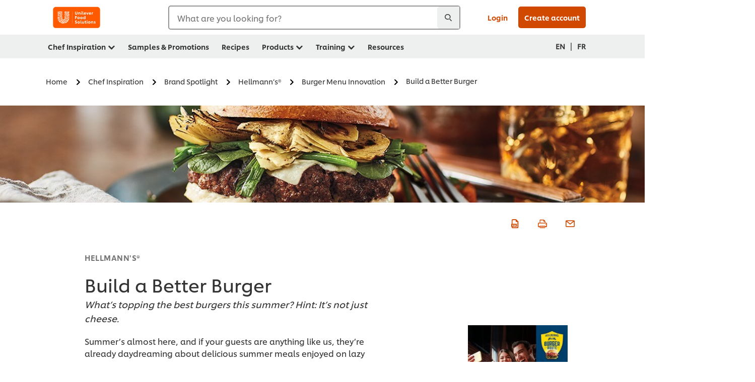

--- FILE ---
content_type: text/html; charset=UTF-8
request_url: https://www.unileverfoodsolutions.ca/en/chef-inspiration/brand-spotlight/hellmanns/burgers/creative-burger-builds.html
body_size: 25242
content:
<!DOCTYPE html>


<!--[if IE]> <html class="no-js ie " dir="ltr" lang="en-CA"> <![endif]-->
<!--[if !IE]>--> <html class="no-js " dir="ltr" lang="en-CA"> <!--<![endif]-->

    
    

    
<head lang="en-CA" itemscope itemtype="http://schema.org/WebPage">


    <meta name="robots" content="all"/>
    <meta name="format-detection" content="telephone=no"/>
    
    


    <script defer="defer" type="text/javascript" src="https://rum.hlx.page/.rum/@adobe/helix-rum-js@%5E2/dist/rum-standalone.js" data-routing="env=prod,tier=publish,ams=Unilever NV"></script>
<link rel="preconnect" href="https://cdn.livechatinc.com"/>
    <link rel="preconnect" href="https://www.google-analytics.com"/>
    <link rel="preconnect" href="https://www.youtube.com"/>
	<link rel="preconnect" href="https://connect.facebook.net"/>
    <link rel="preconnect" href="https://assets.adobedtm.com"/>
    <link rel="preconnect" href="https://static.hotjar.com"/>
    <link rel="preconnect" href="https://script.hotjar.com"/>
    <link rel="preconnect" href="https://www.google.com"/>
    <link rel="preconnect" href="https://cdn.cookielaw.org"/>
    <link rel="preconnect" href="https://api-fra.livechatinc.com"/>
    <link rel="preconnect" href="https://geolocation.onetrust.com"/>
    <link rel="preconnect" href="https://cdn.nagich.co.il"/>

    
        <link rel="preconnect" href="https://www.hotjar.com"/>
        <link rel="preconnect" href="https://tagmanager.google.com"/>
        <link rel="preconnect" href="https://secure.livechatinc.com"/>
        <link rel="preconnect" href="https://kritique.io"/>
        <link rel="preconnect" href="https://sifu.unileversolutions.com"/>
        <link rel="preconnect" href="https://www.ads.google.com"/>
        <link rel="preconnect" href="https://dayintegrationintern.tt.omtrdc.net"/>
        <link rel="preconnect" href="https://cdn.cookielaw.org"/>
        <link rel="preconnect" href="https://api-fra.livechatinc.com"/>
        <link rel="preconnect" href="https://geolocation.onetrust.com"/>
        <link rel="preconnect" href="https://cdn.nagich.co.il"/>
    

    
    
    

    

	
    

    
    
    

    

    
    
    
    
    
    



    
    

     
     
        <!-- OneTrust Cookies Consent Notice start for unileverfoodsolutions.ca -->
<script type="text/javascript" src="https://cdn.cookielaw.org/consent/c8ee8fa4-365a-4672-b5b6-87dd605403db/OtAutoBlock.js"></script>
<script src="https://cdn.cookielaw.org/scripttemplates/otSDKStub.js" data-document-language="true" type="text/javascript" charset="UTF-8" data-domain-script="c8ee8fa4-365a-4672-b5b6-87dd605403db"></script>
<script type="text/javascript">
var scrollVal = 0;
function OptanonWrapper() {

$(window).scroll(function(event) {
scrollVal = $(window).scrollTop();
});

$('#onetrust-pc-btn-handler, #onetrust-accept-btn-handler, #accept-recommended-btn-handler, .onetrust-close-btn-handler').on('click', function(){

document.body.style.overflow = 'hidden';
document.querySelector('html').scrollTop = window.scrollY;
document.body.style.overflow = null;
window.scrollTo({
top: scrollVal
});
});
if (OneTrust.IsAlertBoxClosed() === false) {
var banner = document.getElementById("onetrust-banner-sdk");
banner.style = "display: block;";
}
}

document.addEventListener('DOMContentLoaded', function() {
  // Your MutationObserver code here
  function setBannerRoleIfNeeded() {
    const banner = document.getElementById('onetrust-banner-sdk');
    if (
      banner &&
      !banner.hasAttribute('role') &&
      banner.classList.contains('otFlat') &&
      banner.classList.contains('bottom') &&
      banner.classList.contains('ot-wo-title') &&
      banner.classList.contains('ot-buttons-fw')
    ) {
      banner.setAttribute('role', 'dialog');
      return true;
    }
    return false;
  }

  if (!setBannerRoleIfNeeded()) {
    const observer = new MutationObserver(() => {
      if (setBannerRoleIfNeeded()) {
        observer.disconnect();
      }
    });
    observer.observe(document.body, { childList: true, subtree: true });
  }
});
</script>
<!-- OneTrust Cookies Consent Notice end for unileverfoodsolutions.ca -->
    
    
    

    
    

    
        
    
    

    
    <meta http-equiv="X-UA-Compatible" content="IE=edge"/>
    <meta name="viewport" content="width=device-width, initial-scale=1"/>

    

    
    

    <link rel="canonical" href="https://www.unileverfoodsolutions.ca/en/chef-inspiration/brand-spotlight/hellmanns/burgers/creative-burger-builds.html"/>

    
	

    
    
    


    <meta name="description" content="See how chefs make creative burgers with toppings and burger blends this summer. Get burger ideas, menu inspiration, chef advice and more when you join Hellmann’s® Burger Route™."/>

    
    
        <meta name="theme-color" content="#ff5a00"/>
    

   
    
    
        <link rel="preload" href="/dam/ufs-global/logos/2023/ufs-primary_logo.svg" as="image"/>
    
    
    

    <title>Build a Better Burger</title>

    
    

    
    
    
    
<link rel="stylesheet" href="/etc/clientlibs/ufs-aem/critical.min.c54fb7f5d34380cfaf695eb5bc813688.css" type="text/css">



    
    
<link rel="preload stylesheet" href="/etc/clientlibs/ufs-aem/all.min.a3047a8f770674fa68d4d8d2051d8d4d.css" type="text/css" media="print" as="style" onload="this.media='all'">






     
    
        <link rel="preload" href="https://www.unileverfoodsolutions.ca/etc/designs/ufs-aem/static/fonts/css/shilling.css" as="style"/>
        <link rel="stylesheet" href="https://www.unileverfoodsolutions.ca/etc/designs/ufs-aem/static/fonts/css/shilling.css" type="text/css"/>
        <link rel="preload" href="https://www.unileverfoodsolutions.ca/etc/designs/ufs-aem/static/fonts/shilling/custom-font-regular.woff2" as="font" type="font/woff2" crossorigin/>
        <link rel="preload" href="https://www.unileverfoodsolutions.ca/etc/designs/ufs-aem/static/fonts/shilling/custom-font-medium.woff2" as="font" type="font/woff2" crossorigin/>
        <link rel="preload" href="https://www.unileverfoodsolutions.ca/etc/designs/ufs-aem/static/fonts/shilling/custom-font-bold.woff2" as="font" type="font/woff2" crossorigin/>
        <link rel="preload" href="https://www.unileverfoodsolutions.ca/etc/designs/ufs-aem/static/fonts/shilling/Chefs-Hand-Regular.woff2" as="font" type="font/woff2" crossorigin/>
    

     
    <link rel="preload" href="https://www.unileverfoodsolutions.ca/etc/clientlibs/ufs-aem/app/icons/icon.css" as="style"/>
    <link rel="stylesheet" href="https://www.unileverfoodsolutions.ca/etc/clientlibs/ufs-aem/app/icons/icon.css" type="text/css"/>
    
    <link rel="preload" href="https://www.unileverfoodsolutions.ca/etc/clientlibs/ufs-aem/app/icons/ufs-icons-20220531.woff2" as="font" type="font/woff2" crossorigin/>
    
    
    

    
    

    
    <meta property="og:title" content="Build a Better Burger"/>
    <meta property="og:type" content="website"/>
    <meta property="og:url" content="https://www.unileverfoodsolutions.ca/en/chef-inspiration/brand-spotlight/hellmanns/burgers/creative-burger-builds.html"/>
    
    <meta property="og:image" content="https://www.unileverfoodsolutions.ca/dam/global-ufs/mcos/nam/ufs-website/chef-inspiration/burger-route/Burger%20route_burger_trends_header.jpeg"/>
    
    
    <meta property="og:description" content="See how chefs make creative burgers with toppings and burger blends this summer. Get burger ideas, menu inspiration, chef advice and more when you join Hellmann’s® Burger Route™."/>
    <meta property="og:site_name" content="Unilever Food Solutions CA"/>

    
    <meta name="mobile-web-app-capable" content="yes"/>
    <meta name="apple-mobile-web-app-capable" content="yes"/>
    <meta name="apple-mobile-web-app-status-bar-style" content="black"/>
    <meta name="apple-mobile-web-app-title" content="UFS"/>
    <meta name="apple-touch-fullscreen" content="yes"/>

     
     
		
        	<link rel="apple-touch-icon" sizes="120x120" href="/etc/designs/ufs-aem/static/icons/default/ios_icon_120x120.png"/>
        
        	<link rel="apple-touch-icon" sizes="180x180" href="/etc/designs/ufs-aem/static/icons/default/ios_icon_180x180.png"/>
        
        	<link rel="apple-touch-icon" sizes="152x152" href="/etc/designs/ufs-aem/static/icons/default/ios_icon_152x152.png"/>
        
        	<link rel="apple-touch-icon" sizes="167x167" href="/etc/designs/ufs-aem/static/icons/default/ios_icon_167x167.png"/>
        
    

    

    
        <link rel="manifest" href="/bin/pwaServlet?siteCode=ufs-ca&locale=en" crossorigin="use-credentials"/>
    

    
    
		
        	<link rel="apple-touch-startup-image" href="/dam/global-ufs/mcos/belgium/splash/ipadpro-9-7-portrait.png" media="(device-width: 768px) and (device-height: 1024px) and (-webkit-device-pixel-ratio: 2) and (orientation: portrait)"/>
        
        	<link rel="apple-touch-startup-image" href="/dam/global-ufs/mcos/belgium/splash/iphonex-landscape.png" media="(device-width: 768px) and (device-height: 1024px) and (-webkit-device-pixel-ratio: 2) and (orientation: landscape)"/>
        
        	<link rel="apple-touch-startup-image" href="/dam/global-ufs/mcos/belgium/splash/iphonex-portrait.png" media="(device-width: 375px) and (device-height: 812px) and (-webkit-device-pixel-ratio: 3) and (orientation: portrait)"/>
        
        	<link rel="apple-touch-startup-image" href="/dam/global-ufs/mcos/belgium/splash/iphonex-landscape.png" media="(device-width: 375px) and (device-height: 812px) and (-webkit-device-pixel-ratio: 3) and (orientation: landscape)"/>
        
    


    

    
    
    
    
    <link href="/etc/designs/ufs-aem/static/icons/favicon.ico" rel="shortcut icon" type="image/x-icon"/>
    <link href="/etc/designs/ufs-aem/static/icons/ufs-icon-16x16.png" rel="icon" type="image/png"/>
    <link href="/etc/designs/ufs-aem/static/icons/default/ufs-icon-196x196.png" rel="icon" type="image/png" sizes="196x196"/>

    
    <meta name="application-name" content="Build a Better Burger"/>
    <meta name="msapplication-TileColor" content="#ff5a00"/>
    <meta name="msapplication-square70x70logo" content="/etc/designs/ufs-aem/static/icons/default/ufs-tile-small.png"/>
    <meta name="msapplication-square150x150logo" content="/etc/designs/ufs-aem/static/icons/default/ufs-tile-medium.png"/>
    <meta name="msapplication-wide310x150logo" content="/etc/designs/ufs-aem/static/icons/default/ufs-tile-wide.png"/>
    <meta name="msapplication-square310x310logo" content="/etc/designs/ufs-aem/static/icons/default/ufs-tile-large.png"/>

    
    
    <meta name="facebook-domain-verification" content="vahjprvq8e0snygs9zlh3q6794fb74"/>
    
    <meta name="google-site-verification" content="EHYzIf-4U6hshc_xyhEDQiIaTEOgylISIczLVKNW01U"/>
    

  
	
    	
            
                
   <script>
        UFS_GLOBAL = {
            "locale" : "EN",
            "localeString" : "en\u002DCA",
            "countryCode" : "CA",
            "sifuDomain" : "https:\/\/sifu.unileversolutions.com",
            "usernameCookieName" : "ufs\u002Dusername",
            "newsletterPopupCookieName" : "ufs\u002Dnewsletter\u002Ddialog\u002Dshown",
            "pageViewsSessionStorageKey": "GlobalSessionPageViews",
            "tokenCookieName" : "ufs\u002Dtoken",
            "languageCookieName" : "ufs\u002Dlanguage",
            "channelCookieName" : "ufs\u002Dchannel",
            "channelSelectorOpenByDefault" : false,
            "userChannelCookieName" : "ufs\u002Duser\u002Dchannel",
            "channelSelectorEnabled" : false,
            "flashCookieName" : "ufs\u002Dflash",
            "flashCookieSsoName" : "ufs\u002Dflash\u002Dsso",
            "ufsReferrerCookieName" : "ufs\u002Dreferrer",
            "ufsCookieWallCookieName" : "ufs\u002Dcookie\u002Dwall",
            "isUfsCookieWallEnabled" : false,
            "baseUrl" : "https:\/\/www.unileverfoodsolutions.ca",
            "isAuthor" : false,
            "isHome" : false,
            "loginRedirectMessage" : "You\x27re already registered. Please <a href=\x22\/en\/modular\u002Dlogin\u002Dform\u002Dpage.html?redirectUrl=https%3A%2F%2Fwww.unileverfoodsolutions.ca%2Fen%2Fchef\u002Dinspiration%2Fbrand\u002Dspotlight%2Fhellmanns%2Fburgers%2Fcreative\u002Dburger\u002Dbuilds.html\x22>login<\/a> to prefill the form.",
            "lastModified" : 1679314320000,
            "siteCode" : "ufs\u002Dca",
            "ufsCartCookieName" : "ufs\u002Dcart",
            "selectors" : "",
            "isDispatcherRequest" : true,
            "nodePath" : "\/content\/ufs\u002Dca\/en\/chef\u002Dinspiration\/brand\u002Dspotlight\/hellmanns\/burgers\/creative\u002Dburger\u002Dbuilds\/jcr:content",
            "recipeIdCookieName" : "ufs\u002Drecipe\u002Did",
            "recipeNameCookieName" : "ufs\u002Drecipe\u002Dname",
            "productIdCookieName": "ufs\u002Dproduct\u002Did",
            "productNameCookieName": "ufs\u002Dproduct\u002Dname",
            "productCUPriceCookieName": "ufs\u002Dproduct\u002Dcu\u002Dprice",
            "productDUPriceCookieName": "ufs\u002Dproduct\u002Ddu\u002Dprice",
            "accessRestrictionCookieName" : "ufs\u002Daccess\u002Drestriction",
            "preferredPartnerValidationCookieName" : "ufs\u002Dpreferred\u002Dpartner\u002Dvalidation",
            "lastSubmittedFormPathCookieName" : "ufs\u002Dlast\u002Dsubmitted\u002Dform\u002Dpath",
            "marketoTrackingCookieName" : "_mkto_trk",
            "registrationPromotionCookie" : "ufs\u002Dregistration\u002Dpromotion",
            "checkSsl" : false,

            "UDM": {
                "globalbrand" : "Unilever Food Solution",
                "localbrand" : "Unilever Food Solution",
                "category" : "Foods",
                "channel" : "Brand Site",
                "country" : "CA",
                "sitetype" : "Non\u002DAvinash eCommerce",
                "uatUrl" : "wa\u002Duat.unileversolutions.com",
                "uatGid" : "2c6fd8e11e251a833e06058093f33789",
                "uatGaa" : "UA\u002D57103815\u002D5,UA\u002D35586169\u002D2",
                "url" : "wa\u002Dna.unileversolutions.com",
                "gid" : "5aa33fa67dc1d38cc114d5f8e0f61992",
                "gaa" : "UA\u002D57103815\u002D1,UA\u002D57103815\u002D3,UA\u002D57100440\u002D1,UA\u002D35586169\u002D1,G\u002D3VJKMHLGVZ,G\u002DK257S23T0D",
                "dom" : ".unileverfoodsolutions.ca",
                "setCustomDimension" : {
                    "dimension14" : "utilities",
                    "dimension15" : "information\u002Dpage",
                    "dimension16" : ""
                }
            },
            "currency": {
                "symbol": "€",
                "format": "{price}{currencySymbol}{currencyName}",
                "code": "EUR",
                "decimalSeparator": ",",
                "groupingSeparator": ".",
                "isDecimalPlacesDisabled": "false",
                "datePickerFormat": "dddd, DD.MM.YYYY",
                "multiCurrency": null,

            },
            "isLoyaltyEnabled" : false,
            "isWebshopEnabled" : false,
            "isFavoritesFrontendV2Enabled" : false,
            "enableAvailabilityFiltering" : false,
            "enableCountrySpecificFiltering" : false,
            "isUserTrackingEnabled" : true,
            "isRecommendationsEnabled": true,
            "isSiteWideApiEnabled": false,
            "isFavoriteListsDisabled": false,
            "tradePartnerConfig": {
                "isAutoSelectTradePartnerEnabled": false,
                "isTradePartnerChangeDialogEnabled": false
            },
            "isAssetEnabled" : false,
            "isNewsletterFormsEnabled" : true,
            "isMultiLang": true

        }

        dataLayer = [];
    </script>

    <script type="text/plain" class="optanon-category-C0004">
        UFS_GLOBAL.trackingCookieName = "ufs\u002Dtracking\u002Did";
        var trackingCookieName = "ufs\u002Dtracking\u002Did";
        var isUserTrackingEnabled = true;

        try {
            if(isUserTrackingEnabled) {
                if (document.cookie.indexOf(trackingCookieName) === -1) {
                    var userid = createUid();
                    document.cookie = trackingCookieName + "=" + userid + ";path=/;max-age=631138519";
                    window.UFS_GLOBAL.UDM.un = userid;
                } else {
                    var userid = getCookie(trackingCookieName);
                    window.UFS_GLOBAL.UDM.un = userid;
                }
                window.digitalData = window.digitalData || window.UFS_GLOBAL.digitalData;
                window.UDM = window.UDM || window.UFS_GLOBAL.UDM;
            }
        } catch (ignore) { }

        function createUid() {
            return createRandomVal() + createRandomVal() + '-' + createRandomVal() + '-' + createRandomVal() + '-' +
                createRandomVal() + '-' + createRandomVal() + createRandomVal() + createRandomVal();
        };
        function createRandomVal() {
            return Math.floor((1 + Math.random()) * 0x10000).toString(16).substring(1);
        };
        function getCookie(name) {
            var value = "; " + document.cookie;
            let parts = value.split("; " + name + "=");
            if (parts.length === 2) return parts.pop().split(';').shift();
        };
    </script>


                
    <script>
        UFS_GLOBAL.lang = {
            "general_FailMsg" : "An error occurred. Please try again in a few minutes.",
            "changePassword_OldNewPassSameMsg" : "ChangePassword_FE_OldNewPasswordSameMessage",
            "login_LogoutSuccessMsg" : "Login_Logout_SuccessMessage",
            "login_LogoutErrorMsg" : "Login_Logout_ErrorMessage",
            "login_ValidationEnterUsername" : "Login_Validation_EnterUsername",
            "login_ValidationEnterPassword" : "Login_Validation_EnterPassword",
            "login_WelcomeMsg" : "Login_Welcome_Message",
            "login_InvalidInfoMsg" : "Login_Validation_InvalidInfoMessage",
            "channelSelector_ValidationSelect" : "Please select a channel",
            "profile_invalidZipCode" : "Invalid postal code.",
            "profile_invalidPhoneNumber" : "Phone number format is invalid. e.g. 07412345678",
            "profile_invalidPasswordComplexity" : "Your password is not strong enough.             It should contain one of each :             upper case character (A \u002D Z),             lower case character (a \u002D z),             a numeric character (0\u002D9),             a special character (!@#$\x26*.:,;%)",
            "profile_invalidEmailAlreadyExists" : "This email has already been registered.",
            "profile_invalidMobilePhoneAlreadyExists" : ""
        }
    </script>
   
    
    <script>
        function isMobile(){
    	var check = false;
            (function(a) {
                if (/(android|bb\d+|meego).+mobile|avantgo|bada\/|blackberry|blazer|compal|elaine|fennec|hiptop|iemobile|ip(hone|od)|iris|kindle|lge |maemo|midp|mmp|mobile.+firefox|netfront|opera m(ob|in)i|palm( os)?|phone|p(ixi|re)\/|plucker|pocket|psp|series(4|6)0|symbian|treo|up\.(browser|link)|vodafone|wap|windows ce|xda|xiino/i
                        .test(a)
                        || /1207|6310|6590|3gso|4thp|50[1-6]i|770s|802s|a wa|abac|ac(er|oo|s\-)|ai(ko|rn)|al(av|ca|co)|amoi|an(ex|ny|yw)|aptu|ar(ch|go)|as(te|us)|attw|au(di|\-m|r |s )|avan|be(ck|ll|nq)|bi(lb|rd)|bl(ac|az)|br(e|v)w|bumb|bw\-(n|u)|c55\/|capi|ccwa|cdm\-|cell|chtm|cldc|cmd\-|co(mp|nd)|craw|da(it|ll|ng)|dbte|dc\-s|devi|dica|dmob|do(c|p)o|ds(12|\-d)|el(49|ai)|em(l2|ul)|er(ic|k0)|esl8|ez([4-7]0|os|wa|ze)|fetc|fly(\-|_)|g1 u|g560|gene|gf\-5|g\-mo|go(\.w|od)|gr(ad|un)|haie|hcit|hd\-(m|p|t)|hei\-|hi(pt|ta)|hp( i|ip)|hs\-c|ht(c(\-| |_|a|g|p|s|t)|tp)|hu(aw|tc)|i\-(20|go|ma)|i230|iac( |\-|\/)|ibro|idea|ig01|ikom|im1k|inno|ipaq|iris|ja(t|v)a|jbro|jemu|jigs|kddi|keji|kgt( |\/)|klon|kpt |kwc\-|kyo(c|k)|le(no|xi)|lg( g|\/(k|l|u)|50|54|\-[a-w])|libw|lynx|m1\-w|m3ga|m50\/|ma(te|ui|xo)|mc(01|21|ca)|m\-cr|me(rc|ri)|mi(o8|oa|ts)|mmef|mo(01|02|bi|de|do|t(\-| |o|v)|zz)|mt(50|p1|v )|mwbp|mywa|n10[0-2]|n20[2-3]|n30(0|2)|n50(0|2|5)|n7(0(0|1)|10)|ne((c|m)\-|on|tf|wf|wg|wt)|nok(6|i)|nzph|o2im|op(ti|wv)|oran|owg1|p800|pan(a|d|t)|pdxg|pg(13|\-([1-8]|c))|phil|pire|pl(ay|uc)|pn\-2|po(ck|rt|se)|prox|psio|pt\-g|qa\-a|qc(07|12|21|32|60|\-[2-7]|i\-)|qtek|r380|r600|raks|rim9|ro(ve|zo)|s55\/|sa(ge|ma|mm|ms|ny|va)|sc(01|h\-|oo|p\-)|sdk\/|se(c(\-|0|1)|47|mc|nd|ri)|sgh\-|shar|sie(\-|m)|sk\-0|sl(45|id)|sm(al|ar|b3|it|t5)|so(ft|ny)|sp(01|h\-|v\-|v )|sy(01|mb)|t2(18|50)|t6(00|10|18)|ta(gt|lk)|tcl\-|tdg\-|tel(i|m)|tim\-|t\-mo|to(pl|sh)|ts(70|m\-|m3|m5)|tx\-9|up(\.b|g1|si)|utst|v400|v750|veri|vi(rg|te)|vk(40|5[0-3]|\-v)|vm40|voda|vulc|vx(52|53|60|61|70|80|81|83|85|98)|w3c(\-| )|webc|whit|wi(g |nc|nw)|wmlb|wonu|x700|yas\-|your|zeto|zte\-/i
                            .test(a.substr(0, 4))) {
                    check = true;
                }
            })(navigator.userAgent || navigator.vendor || window.opera);
            return check;
        }
        var channelVal;
        if (isMobile()) {
            channelVal = "Mobile Site";
        } else {
            channelVal = "Brand Site";
        }

        var digitalData = {};
        digitalData = {
            siteInfo : {
                channel : "Brand Site",
                sitetype : "Non\u002DAvinash eCommerce",
            },
            page : {
                pageInfo : {
                    destinationURL : "https:\/\/www.unileverfoodsolutions.ca\/en\/chef\u002Dinspiration\/brand\u002Dspotlight\/hellmanns\/burgers\/creative\u002Dburger\u002Dbuilds.html",
                },
                category : {
                    pageType : "Article Details",
                }
            },
            video : [],
            campaign: [],
            product : [],
            privacy : {
                accessCategories : [ {
                    domains : []
                } ]
            },
            component : [],
            trackingInfo : {
                GID :  "5aa33fa67dc1d38cc114d5f8e0f61992",
                "un" : "",
                tool : [ {
                    ids : ""
                } ]
            },
            promotion : []
        }
        digitalData.siteInfo.channel = channelVal;
        digitalData.page.category.primaryCategory = channelVal;
        digitalData.trackingInfo = {};
        digitalData.trackingInfo.tool = [ {} ];
        digitalData.trackingInfo.tool[0] = {};
        digitalData.trackingInfo.tool[1] = {};
        digitalData.privacy = {}; //Optional
        digitalData.page.attributes = {};
        digitalData.privacy.accessCategories = [ {} ]; //Optional
        digitalData.privacy.accessCategories[0].domains = []; //Optional
        digitalData.event = [];
        digitalData.page.pageInfo.pageName = "creative\u002Dburger\u002Dbuilds";
        digitalData.page.pageInfo.language = "en\u002DCA";

        var subCategory_1 = "Home";
        var subCategory_2 = "Chef Inspiration";
        var subCategory_3 = "Brand Spotlight";
        var articleNamePresent = "creative\u002Dburger\u002Dbuilds";
        var errorPage = "Article Details";

        if(subCategory_1 != "no set"){
            if(errorPage === "Error Page") {
            digitalData.page.attributes.contentType ="404";
          }else {
          digitalData.page.category.subCategory1 = "Home";
          digitalData.page.attributes.contentType = "Home";
          }
        }

        if(subCategory_2 != "no set"){
          digitalData.page.category.subCategory2 = "Chef Inspiration";
          if(errorPage === "Error Page" || digitalData.page.category.subCategory2 === "Error loading page") {
            digitalData.page.attributes.contentType ="404";
          }else {
            digitalData.page.attributes.contentType = "Chef Inspiration";
          }
        }

        if(subCategory_3 != "no set"){
          digitalData.page.category.subCategory3 = "Brand Spotlight";
          if(errorPage === "Error Page" || digitalData.page.category.subCategory3 === "Error loading page") {
            digitalData.page.attributes.contentType ="404";
          }else {
          digitalData.page.attributes.contentType = "Brand Spotlight"; // To be set on each page change. Should contain 404 for error pages
          }
        }

        if(subCategory_3 != "no set"){
			digitalData.page.attributes.articleName = "creative\u002Dburger\u002Dbuilds";
        }

        digitalData.page.attributes.brandCategory = "Foods";

        //AEMF-11544
        var selectedCountry = localStorage.getItem("selectedCountry");
        var searchParam = new URLSearchParams(window.location.search);
        if(selectedCountry != null || searchParam.has('specificCountry')) {
                if(searchParam.has('specificCountry') && typeof digitalData !== 'undefined') {
                    selectedCountry  = searchParam.get('specificCountry').replace(/\?.*/, '');
                    digitalData.page.attributes.country = selectedCountry;
                }else if(selectedCountry != null){
					digitalData.page.attributes.country = selectedCountry;
                }
        }else {
            digitalData.page.attributes.country = "CA";
        }

        digitalData.page.attributes.globalBrand = "Unilever Food Solution";
        digitalData.page.attributes.localBrand = "Unilever Food Solution";
        digitalData.page.attributes.loginStatus = "false";
        digitalData.trackingInfo.GID = "5aa33fa67dc1d38cc114d5f8e0f61992";
        digitalData.trackingInfo.tool[0].id = "UA\u002D57103815\u002D1,UA\u002D57103815\u002D3,UA\u002D57100440\u002D1,UA\u002D35586169\u002D1,G\u002D3VJKMHLGVZ,G\u002DK257S23T0D";
        digitalData.trackingInfo.tool[1].id = "unileverna\u002Dufs\u002Dca,unileverna\u002Dglobal\u002Dallbrands";
        digitalData.siteInfo.internalDomain = "www.unileverfoodsolutions.ca";
    </script>
    
   

            
        

        
        

        
            <script data-ot-ignore type="text/plain" class="optanon-category-C0004" src="/etc/designs/ufs-aem/static/scripts/launch/udm.1632993448609.js"></script>
            
            <script data-ot-ignore type="text/plain" class="optanon-category-C0004" src="/etc/designs/ufs-aem/static/scripts/launch/aaudm.js"></script>
            
            <script type="text/plain" class="optanon-category-C0004" src="https://assets.adobedtm.com/e6bd1902389a/b58bd54a93b2/launch-5d03807610f3.min.js" async></script>
    

    
    

    
    

	
    
        <script type="text/plain" class="optanon-category-C0004">
            if (!window.CQ_Analytics) {
                window.CQ_Analytics = {};
            }
            if (!CQ_Analytics.TestTarget) {
                CQ_Analytics.TestTarget = {};
            }
            CQ_Analytics.TestTarget.clientCode = 'ufsat';
        </script>
    

    
    
        
    

    

    <div itemscope itemtype="http://schema.org/Article">
    	<meta itemprop="name" content="Build a Better Burger"/>
    	<meta itemprop="description" content="See how chefs make creative burgers with toppings and burger blends this summer. Get burger ideas, menu inspiration, chef advice and more when you join Hellmann’s® Burger Route™."/>
    	<meta itemprop="headline" content="Build a Better Burger"/>
    	<meta itemprop="dateModified" content="2023-03-20T12:12:00.784Z"/>
    	<meta itemprop="datePublished" content="2023-03-20T12:12:18.070Z"/>
    	<meta itemprop="image" content="https://www.unileverfoodsolutions.ca/dam/global-ufs/mcos/nam/ufs-website/chef-inspiration/burger-route/Burger%20route_burger_trends_header.jpeg"/>
        
        <meta itemprop="alternateName" content="Build a Better Burger"/>
        <meta itemprop="abstract" content="What’s topping the best burgers this summer? Hint: It’s not just cheese."/>
        <meta itemprop="articleSection" content="HELLMANN'S®"/>
        <link itemprop="url" href="https://www.unileverfoodsolutions.ca/en/chef-inspiration/brand-spotlight/hellmanns/burgers/creative-burger-builds.html"/>
        <meta itemprop="audience" content="Professional chefs"/>
        
	</div>

    
    

    
    
</head>

    <body class="theme-article-page ltr  ">

    
    
    

    

    
        
    <div class="main-header-pusher "></div>
    <div class="camerascan-popup js-camerascan-popup hidden">
        <div class="camerascan-content">
            <div class="camerascan-content__back-button js-close-camerascan"><span>Close</span></div>
            <div class="camerascan-content__header">Scan a UFS barcode</div>
            <div class="camerascan-content__sub-header">Scan the barcode on the packaging </div>
        </div>
        <div class="eanerror-popup js-eanerror-popup hidden">
            <div class="eanerror-popup__head">Invalid code</div>
            <div class="eanerror-popup__subhead">Scan a valid code</div>
            <div class="eanerror-popup__scanagain js-scanagain">Scan again</div>
        </div>
        <section id="container" class="container">
            <div class="camera-crop-top"></div>
            <div id="interactive" class="viewport camera-viewport"></div>
            <div class="camera-crop-bottom"></div>
        </section>
    </div>
    
    <header class="main-header-v5 js-main-header js-main-header-v3 ">
        
        
        
        
        
        <div class="header-main-nav hide-print js-header-main">
            <div class="header-main-nav__wrapper js-hide-mob-nav">
                <div class="header-main-nav__navigation-handle-wrapper js-handle-mobile-nav">
                    <div class="header-main-nav__navigation-handle js-navigation-handle">
                        <span class="icn-hamburger-menu"></span>
                        <span class="text">Menu</span>
                        
                    </div>
                </div>
                <div class="header-main-nav__logo js-header-main-nav-logo">
                    <a href="/en.html" title="Unilever Food Solutions » Home">
                        <img class="img ufs-logo_svg " title="Unilever Food Solutions » Home" alt="Unilever Food Solutions » Home" src="/dam/ufs-global/logos/2023/ufs-primary_logo.svg" height="55" width="116"/>

                    </a>
                </div>
                

                

                <div class="header-main-nav__search-container hide-mobile">
                    <div class="header-main-nav__search-wrapper main-nav-search__mobile js-main-nav-search-container">
                        
    <form class="js-search-form" action="/en/search-results.html" method="get" novalidate>
        <div class="search-suggestion-container">
        <div class="form-element has-addon" id="js-main-nav-search-container-element">
            <div class="form-element-addon js-search-icon js-search-icn">
                <span class="icn-search-n js-addon"></span>
                <span class="loader hidden js-loader"></span>
            </div>

            <label for="search-global-desktop" class="search-global js-search-lbl" aria-hidden="false">
                What are you looking for?
            </label>

            <input type="text" id="search-global-desktop" name="q" class="search-global js-search-global js-input-text js-global-search-aa" onfocus="this.placeholder = ''" data-at="section-search" data-event-name="Start Search"/>
            <div class="js-lightbox__overlay_search_nav"></div>
                                <div class="header-main-nav__search-x js-main-nav-close-search cross-icn js-cross-icn">
                        <span class="icn-close"></span>
                    </div>
        </div>

        

        <div class="suggestions hidden js-suggestions js-overlay-searchnav">

                <div class="scroller">
                <div data-suggestion-product-count="3" data-suggestion-recipe-count="3" data-suggestion-academy-count="3" data-suggestion-other-count="3" data-suggestion-enabled-config="1" data-suggestion-keyword-count="4" data-ajax-load-url="/bin/searchServlet" data-node-path="/content/ufs-ca/en/chef-inspiration/brand-spotlight/hellmanns/burgers/creative-burger-builds/jcr:content" data-all-label="All" data-product-label="Products" data-recipe-label="Recipes" data-academy-label="Academy" data-other-label="Other" class="js-suggestion-search">

			<div class="facets_container js-suggestions-list">
                    <div class="suggestions-row hidden">
                        <ul class="suggestions-list js-suggestion-search-suggestions">
                        </ul>
                    </div>
                    <div class="suggestions-row hidden hide-mobile js-suggestions-product js-suggestions-Products">
					<div class="facet-obj">
						<span class="h4">Products</span>
						<span class="see-all-details h4 js-category-details-aa" data-link="/content/ufs-ca/en/search-results.html?q={query_encoded}&pageType=product" data-event-target-url="/content/ufs-ca/en/search-results.html?q={query_encoded}&pageType=product" data-event-category="Other" data-event-type="G-Search Product" data-event-name="See products">
					<a class="see-data-label" href="/en/search-results.html?q={query_encoded}&pageType=product" data-event-target-url="/content/ufs-ca/en/search-results.html?q={query_encoded}&pageType=product" data-event-category="Other" data-event-type="G-Search Product" data-event-name="See products">See<span class="js-facet_count_Product suggestion-content-val"></span>products</a></span>
					</div>
                        <div class="loader hidden js-suggestion-search-loading-spinner"></div>
                        <ul class="js-suggestion-search-results item-list__rows clearfix">
                        </ul>
                    </div>

                    <div class="suggestions-row hidden hide-mobile js-suggestions-Recipes">
					<div class="facet-obj">
						<span class="h4">Recipes</span>
						<span class="see-all-details h4 js-category-details-aa" data-link="/content/ufs-ca/en/search-results.html?q={query_encoded}&pageType=recipe" data-event-target-url="/content/ufs-ca/en/search-results.html?q={query_encoded}&pageType=recipe" data-event-category="Other" data-event-type="G-Search Recipe" data-event-name="See recipes">
					<a class="see-data-label" href="/en/search-results.html?q={query_encoded}&pageType=recipe" data-event-target-url="/content/ufs-ca/en/search-results.html?q={query_encoded}&pageType=recipe" data-event-category="Other" data-event-type="G-Search Recipe" data-event-name="See recipes">See<span class="js-facet_count_Recipes suggestion-content-val"></span>recipes</a></span>
				    </div>
                        <div class="loader hidden js-suggestion-search-loading-spinner"></div>
                        <ul class="js-suggestion-search-results item-list__rows clearfix">
                        </ul>
                    </div>
                    <div class="suggestions-row hidden hide-mobile js-suggestions-Academy">
					<div class="facet-obj">
						<span class="h4">Academy</span>
						<span class="see-all-details h4 js-category-details-aa" data-link="/content/ufs-ca/en/search-results.html?q={query_encoded}&pageType=academy" data-event-target-url="/content/ufs-ca/en/search-results.html?q={query_encoded}&pageType=academy" data-event-category="Other" data-event-type="G-Search Academy" data-event-name="See academy">
					<a class="see-data-label" href="/en/search-results.html?q={query_encoded}&pageType=academy" data-event-target-url="/content/ufs-ca/en/search-results.html?q={query_encoded}&pageType=academy" data-event-category="Other" data-event-type="G-Search Academy" data-event-name="See academy">See<span class="js-facet_count_Academy suggestion-content-val"></span>academy</a></span>
					</div>
                        <div class="loader hidden js-suggestion-search-loading-spinner"></div>
                        <ul class="js-suggestion-search-results item-list__rows clearfix">
                        </ul>
                    </div>
                    <div class="suggestions-row hidden hide-mobile js-suggestions-Other">
					<div class="facet-obj">
						<span class="h4">Other</span>
						<span class="see-all-details h4 js-category-details-aa" data-link="/content/ufs-ca/en/search-results.html?q={query_encoded}&pageType=other" data-event-target-url="/content/ufs-ca/en/search-results.html?q={query_encoded}&pageType=other" data-event-category="Other" data-event-type="G-Search Other" data-event-name="See other">
					<a class="see-data-label" href="/en/search-results.html?q={query_encoded}&pageType=other" data-event-target-url="/content/ufs-ca/en/search-results.html?q={query_encoded}&pageType=other" data-event-category="Other" data-event-type="G-Search Other" data-event-name="See other">See<span class="js-facet_count_Other suggestion-content-val"></span>other</a></span>
                    </div>
                        <div class="loader hidden js-suggestion-search-loading-spinner"></div>
                        <ul class="js-suggestion-search-results item-list__rows clearfix">
                        </ul>
                    </div>
                    </div>
                    <script type="text/template" data-template="ajaxSearchItem">
                        <li class="clearfix">
                            <figure class="item-list__image">
                                <a href="{{pageUrl}}" title="{{pageTitleEncoded}}" class="js-category-suggestion-aa"
							    data-event-target-url="{{pageUrl}}"
					            data-event-category="Other"
					            data-event-type="G-Search Suggestion"
					            data-event-name="{{pageTitleEncoded}}">
                                    <img src="{{previewImage}}" alt="{{pageTitleEncoded}}">
                                </a>
                            </figure>

                            <div class="item-list__body">
                                <p>
                                    <a href="{{pageUrl}}" title="{{pageTitleEncoded}}" class="js-category-suggestion-aa"
									data-event-target-url="{{pageUrl}}"
					                data-event-category="Other"
					                data-event-type="G-Search Suggestion"
					                data-event-name="{{pageTitle}}">
                                        <span class="item-list__title">{{pageTitle}}</span>
                                        <span class="item-list__body">{{description}}</span>
                                    </a>
                                </p>
                            </div>
                        </li>
                    </script>

					<div class="suggestions-row search-all-btn">
						<div style="text-align:center;" class="js-search-all-label-place-holder item-list__footer">
                            <a href="javascript:;" class="btn orange js-search-all hidden js-category-details-aa" data-link="/en/search-results.html?q=" data-event-target-url="/content/ufs-ca/en/search-results.html?q=" data-event-category="Other" data-event-type="G-Search All" data-event-name="Show All Results">
                                    <span class="js-found show-result-found-m"></span>
                                     results for
                                     <span class="js-searchWord"></span>
							</a>
						</div>
					</div>

                </div>
                <input type="hidden" name="ptp" class="js-search-ptp"/>
                <input type="hidden" name="tp" class="js-search-tp"/>
                </div>
            </div>
            </div>
    </form>

                    </div>
                    <!-- <div class="header-main-nav__search-x js-main-nav-close-search cross-icn js-cross-icn">
                        <span class="icn-close"></span>
                    </div> -->
                </div>
                <div class="header-main-nav__secondary clearfix js-secondary-nav">
				<!--	<div class="nav-login-signup">
						<ul class="header-main-nav__first-meta-items">
							<li>
							   <a href="/content/ufs-eg/en/register-profile.html" title="Login" class="sel-register orange js-register " data-href="#" data-at="header-register-button">Login</a>
							</li>
							<li class="header-sign-up-but">
							   <a href="/content/ufs-eg/en/register-profile.html" title="Sign up" class="sel-register btn orange js-register " data-href="#" data-at="header-register-button">Sign up</a>
							</li>
						</ul>
					</div> -->
                    <div class="header-main-nav__meta-items">
                        
                        <ul class="header-main-nav__first-meta-items  df">

                          <!--  /* favourites */ -->
                            
	
    
    <script>
        var parentEle = document.querySelectorAll(".js-fav-anchor"); 
        parentEle.forEach((ele)=>{
            ele.querySelector('.icn-heart-o')?.addEventListener("click", function (event) {
            analyticApi.tracking.onClikFavoritesNav() 
        })
        })
    </script>

                             <!--  /* favourite Recipes */ -->
                            
	
    <li class="favorites-anchor favorite-mobile js-favorite-mobile js-fav-anchor js-nav-loggedin dfc favorite-icon">
        <a href="/en/recipe-book.html" title="Recipe Book" class="dfch">
            <span class="icn-heart-o">
                
            </span>
        </a>
        <span class="f-12 hide-mobile  "></span>
    </li>

                            
                            <li class="expandable js-expandable header-main-nav__login from-right js-nav-loggedout sel-login-navigation hide-mobile">
                            <a class="js-expandable-navigation-item nav-font clr-orange" href="javascript:;" title="My account">Login</a>
                                <!--<span class="channel-unknown-badge hidden js-channel-badge"
                                    data-sly-test="false"></span> -->
                                <div class="header-main-nav__account-foldout-wrapper">
                                    <ul class="js-handle-promotion header-main-nav__account-foldout">
                                        <li class="account">
                                            



    
        

    <div class="js-loginv2-component js-form-component js-type-inline">
        
        

        <form action="#" class="  js-form default-form login-form_inline margin-bottom-10" method="post" data-node-path="/content/ufs-ca/en/modular-login-form-page/jcr:content/parsys/loginv2_copy" data-ajax-action="loginv2" data-ajax-url="/bin/loginServlet" data-confirmation-url="https://www.unileverfoodsolutions.ca/en/register-profile/completion.html" data-active-validation="false" data-use-new-form="true" data-facebook-api-information="{&#34;apiVersion&#34;:&#34;v2.8&#34;,&#34;sdkUrl&#34;:&#34;https://connect.facebook.net/en_US/sdk.js&#34;,&#34;appId&#34;:&#34;1049595482410946&#34;,&#34;facebookLoginEnabled&#34;:true}" data-at="header-login-form">

            

            
                <fieldset>
                    
                        
                        <div class="form-element-row">
                            
                            
    <input type="text" name="oldEmail" class="hidden"/>
    
    <div class="form-element">
        <label for="email" aria-hidden="true">
            E-mail <span>*</span>
        </label>

        <input id="email" name="email" type="email" class="js-input-text " required aria-label="E-mail" autocomplete="username" maxlength="256" data-validation-method="NONE" data-validation-msg="Please enter a valid email address eg. johndoe@example.com." data-msg-required="Please enter an email address." data-msg-email="Please enter an email address." data-at="email" data-onfocusout="promptLogin"/>

        

        
    </div>


                        </div>
                        
                        
                        
                        
                    
                        
                        
                        
                        
                        
                        
                    
                        
                        
                        
                        
                        <div class="form-element-row">
                            
                            
    
    <div class="form-element has-addon">
        <label for="password" aria-hidden="true">
            Password <span>*</span>
        </label>

        <input id="password" name="password" type="password" class="js-input-text " required aria-label="Password" autocomplete="current-password" maxlength="256" data-validation-method="NONE" data-validation-msg="Your password is not strong enough. It should be at least 8 characters long and contain at least three of the following types of characters: an upper case character (A - Z), a lower case character (a - z), a numeric character (0-9), a special character (!@#$&amp;*.:,;%)" data-msg-required="Please enter your password." data-at="password"/>

        

        <div class="form-element-addon">
            <span class="icn-unmask js-unmask-password"></span>
        </div>
    </div>


                        </div>
                        
                    
                        
                        
                        
                        
                        
                        
                    
                </fieldset>
            

            <div class="clearfix">
                <input type="text" class="js-automatic-submission-prevention automatic-submission-prevention"/>
                <input type="hidden" name="countryCode" value="CA"/>
                <input type="hidden" name="site" value="ufs-ca"/>
                <input type="hidden" name="successRedirect" value="https://www.unileverfoodsolutions.ca/en/chef-inspiration/brand-spotlight/hellmanns/burgers/creative-burger-builds.html"/>
                <input type="hidden" name="failRedirect" value="https://www.unileverfoodsolutions.ca/en/modular-login-form-page.html?fail=1&amp;redirectUrl=https%3A%2F%2Fwww.unileverfoodsolutions.ca%2Fen%2Fchef-inspiration%2Fbrand-spotlight%2Fhellmanns%2Fburgers%2Fcreative-burger-builds.html" rel="nofollow"/>
                <input type="hidden" name="fbFailRedirect" value="https://www.unileverfoodsolutions.ca/en/modular-email-signup-form.html"/>

                <div class="col-span-12">
                    <button type="submit" name="submitButton" class="button orange js-loginv2-submit js-form-submit" data-at="header-login-submit-button" aria-label="Login">
                        Login
                    </button>
                </div>

                <div class="col-span-12 text-centered">
                    <a href="/en/modular-forgot-password-form.html?type=reset" title="Forgot your password?" class="sel-reset-password reset-password" data-at="header-login-forgot password">
                        Forgot your password?
                    </a>
                </div>

                <div class="lightbox__overlay lightbox-login hide-print js-lightbox-login hidden">
                    <div class="lightbox__window">
                        <h3 class="black">Logging in</h3>
                        <p>Logging in, please wait</p>
                    </div>
                </div>
            </div>
        </form>
    </div>


    







                                        </li>
                                        <!--<li class="header-main-nav__new-account">
                                            <a href="/content/ufs-ca/en/modular-email-signup-form.html"
                                                title="Create account"
                                                class="sel-register btn orange js-register "
                                                data-href="#"
                                                data-at="header-register-button">
                                                Create account
                                            </a>
                                        </li> -->
                                        <li class="fbLogin_button fbbutton-container">
                                            <!--<div class="fbLogin_button__seperator">OR</div> -->
                                            <div class="fb-login-button fb-login-btn hidden" id="fbLink" data-scope="public_profile" data-max-rows="1" data-size="Medium" data-button-type="login_with" data-show-faces="false" data-auto-logout-link="false" data-use-continue-as="false" login_text="Facebook Login">
                                            </div>
											<a href="javascript:;" class="fb-button-cookie js-fb-button-cookie"><span class="icon fb_icon"></span>Facebook Login</a>
											<a href="javascript:;" class="fb-custom-button js-fb-button hidden"><span class="icon fb_icon"></span>Facebook Login</a>
                                        </li>
                                        

                                        <li class="header-main-nav__foldout-list-items js-nav-contact-us">
                                            <a href="/en/contact-us.html">Contact</a>
                                        </li>
										
                                    </ul>
                                </div>
                            </li>
							<li class="header-sign-up-but js-nav-loggedout hide-mobile ">
							   <a href="/en/modular-email-signup-form.html" title="Create account" class="sel-register btn orange js-register " data-href="#" data-at="header-register-button">Create account</a>
							</li>
                            
                            <li class="expandable js-expandable header-main-nav__loggedin from-right js-nav-loggedin sel-profile-navigation hidden hide-mobile dfcc profile-icon">
                                <a class="js-expandable-navigation-item icn-account dfch profile-icon" href="javascript:;" title="Login"></a>
                                
                                <div class="header-main-nav__account-foldout-wrapper">
                                    <ul class="header-main-nav__account-foldout">
                                        <li class="header-main-nav__foldout-list-items">
                                            <a href="/en/edit-profile.html" class="sel-profile" rel="nofollow">My account</a>
                                        </li>
                                        


                                        

                                        <li class="header-main-nav__foldout-list-items js-nav-contact-us">
                                            <a href="/en/contact-us.html">Contact</a>
                                        </li>


                                        <li class="header-main-nav__foldout-list-items">
                                            <a href="/en.html" class="js-logout sel-logout">Logout</a>
                                        </li>
										
                                    </ul>
                                </div>
                                <span class="f-12 hide-mobile"></span>
                            </li>
                            
						</ul>
                        <ul class="header-main-nav__last-meta-items show-mobile">
                        
	
    
    <script>
        var parentEle = document.querySelectorAll(".js-fav-anchor"); 
        parentEle.forEach((ele)=>{
            ele.querySelector('.icn-heart-o')?.addEventListener("click", function (event) {
            analyticApi.tracking.onClikFavoritesNav() 
        })
        })
    </script>

                        </ul>
                        <ul rel="nofollow" class="header-main-nav__last-meta-items show-mobile login-mobile js-nav-loggedout">
                            <li class="login-account js-login-account">
                                    <a class="icn-account-n" href="/en/modular-login-form-page.html?profile" rel="nofollow" title="Login"></a>
                            </li>
                        </ul>
                        <ul class="header-main-nav__last-meta-items show-mobile hidden js-nav-loggedin">
                            <li class="login-account js-login-account">
                                <a class="icn-account-n js-profile-view" href="#" title="My account"></a>
                            </li>
                        </ul>
                        <ul class="header-main-nav__last-meta-items dfc cart-icon">
                            
                            <li>
                                <span class="f-12 cart-text hide-mobile"></span>
                            </li>
                        </ul>
                    </div>

					
                    
                </div>
            </div>
            <div id="js-pwa-search" class="header-main-nav__search-container hide-desktop searchpwa js-show-search hide-above-tablet">
                <div class="search-back">
                    <span class="icn-angle-left search-back-icn js-search-back"></span>
                </div>
                
    <form class="js-search-form" action="/en/search-results.html" method="get" novalidate>

        <div class="form-element has-addon js-search-resize">
            <label for="search-global-desktop-n" class="search-global js-search-lbl" aria-hidden="false">
                What are you looking for?
            </label>
            <input type="text" id="search-global-desktop-n" name="q" class="search-global js-search-global js-input-text js-global-search-aa" onfocus="this.placeholder = ''" data-at="section-search" data-event-name="Start Search"/>
            <div class="search-icon-container">
                <span class="icn-search-n"></span>
            </div>
            <div class="camera-icon-container js-scan-icon js-scan-seach-hide">
                <span class="icon icon-scan">
            </span>
            </div>
        </div>

                <div class="suggestions hidden js-suggestions js-hide-height">
                <div class="header-main-nav__barcoad-container hide-desktop js-scan-icon js-barcode">
                    <span class="icon icon-scan"></span>
                    <span class="scan-text">Scan a product barcode</span>
                </div>
                <div class="scroller">

                <div data-suggestion-product-count="3" data-suggestion-recipe-count="3" data-suggestion-academy-count="3" data-suggestion-other-count="3" data-suggestion-enabled-config="1" data-suggestion-keyword-count="4" data-ajax-load-url="/bin/searchServlet" data-node-path="/content/ufs-ca/en/chef-inspiration/brand-spotlight/hellmanns/burgers/creative-burger-builds/jcr:content" data-all-label="All" data-product-label="Products" data-recipe-label="Recipes" data-academy-label="Academy" data-other-label="Other" class="js-suggestion-search">
					<div class="facets_container js-suggestions-list">
                    <div class="suggestions-row suggestions-row-pwa show-mobile hidden">
                        <ul class="suggestions-list js-suggestion-search-suggestions">
                        </ul>
                    </div>

                    <div class="suggestions-row hidden show-mobile js-suggestions-Products">
					<div class="facet-obj">
						<span class="h4">Products</span>
						<span class="see-all-details h4 js-category-details-aa" data-link="/content/ufs-ca/en/search-results.html?q={query_encoded}&pageType=product" data-event-target-url="/content/ufs-ca/en/search-results.html?q={query_encoded}&pageType=product" data-event-category="Other" data-event-type="G-Search Product" data-event-name="See products">
					<a href="/en/search-results.html?q={query_encoded}&pageType=product" data-event-target-url="/content/ufs-ca/en/search-results.html?q={query_encoded}&pageType=product" data-event-category="Other" data-event-type="G-Search Product" data-event-name="See products">See<span class="js-facet_count-mob_Product suggestion-content-val"></span>products</a></span>
					</div>
                        <div class="loader hidden js-suggestion-search-loading-spinner"></div>
                        <ul class="js-suggestion-search-results item-list__rows clearfix">
                        </ul>
                    </div>

                    <div class="suggestions-row hidden show-mobile js-suggestions-Recipes">
					<div class="facet-obj">
						<span class="h4">Recipes</span>
						<span class="see-all-details h4 js-category-details-aa" data-link="/content/ufs-ca/en/search-results.html?q={query_encoded}&pageType=recipe" data-event-target-url="/content/ufs-ca/en/search-results.html?q={query_encoded}&pageType=recipe" data-event-category="Other" data-event-type="G-Search Recipe" data-event-name="See recipes">
					<a href="/en/search-results.html?q={query_encoded}&pageType=recipe" data-event-target-url="/content/ufs-ca/en/search-results.html?q={query_encoded}&pageType=recipe" data-event-category="Other" data-event-type="G-Search Recipe" data-event-name="See recipes">See<span class="js-facet_count-mob_Recipes suggestion-content-val"></span>recipes</a></span>
					</div>
                        <div class="loader hidden js-suggestion-search-loading-spinner"></div>
                        <ul class="js-suggestion-search-results item-list__rows clearfix">
                        </ul>
                    </div>
                    <div class="suggestions-row hidden show-mobile js-suggestions-Academy">
					<div class="facet-obj">
						<span class="h4">Academy</span>
						<span class="see-all-details h4 js-category-details-aa" data-link="/content/ufs-ca/en/search-results.html?q={query_encoded}&pageType=academy" data-event-target-url="/content/ufs-ca/en/search-results.html?q={query_encoded}&pageType=academy" data-event-category="Other" data-event-type="G-Search Academy" data-event-name="See See">
					<a class="see-data-label" href="/en/search-results.html?q={query_encoded}&pageType=academy" data-event-target-url="/content/ufs-ca/en/search-results.html?q={query_encoded}&pageType=academy" data-event-category="Other" data-event-type="G-Search Academy" data-event-name="See See">See<span class="js-facet_count-mob_Academy suggestion-content-val"></span>academy</a></span>
					</div>
                        <div class="loader hidden js-suggestion-search-loading-spinner"></div>
                        <ul class="js-suggestion-search-results item-list__rows clearfix">
                        </ul>
                    </div>
                    <div class="suggestions-row hidden show-mobile js-suggestions-Other">
					<div class="facet-obj">
						<span class="h4">Other</span>
						<span class="see-all-details h4 js-category-details-aa" data-link="/content/ufs-ca/en/search-results.html?q={query_encoded}&pageType=other" data-event-target-url="/content/ufs-ca/en/search-results.html?q={query_encoded}&pageType=other" data-event-category="Other" data-event-type="G-Search Other" data-event-name="See other">
					<a href="/en/search-results.html?q={query_encoded}&pageType=other" data-event-target-url="/content/ufs-ca/en/search-results.html?q={query_encoded}&pageType=other" data-event-category="Other" data-event-type="G-Search Other" data-event-name="See other">See<span class="js-facet_count-mob_Other suggestion-content-val"></span>other</a></span>
					</div>
                        <div class="loader hidden js-suggestion-search-loading-spinner"></div>
                        <ul class="js-suggestion-search-results item-list__rows clearfix">
                        </ul>
                    </div>
                    </div>
                    <script type="text/template" data-template="ajaxSearchItem">
                        <li class="clearfix">
                            <figure class="item-list__image">
                                <a href="{{pageUrl}}" title="{{pageTitleEncoded}}" class="js-category-suggestion-aa"
								data-event-target-url="{{pageUrl}}"
					            data-event-category="Other"
					            data-event-type="G-Search Suggestion"
					            data-event-name="{{pageTitleEncoded}}">
                                   <img src="{{previewImage}}" alt="{{pageTitleEncoded}}">
                                </a>
                            </figure>

                            <div class="item-list__body">
                                <p>
                                    <a href="{{pageUrl}}" title="{{pageTitleEncoded}}" class="js-category-suggestion-aa"
									data-event-target-url="{{pageUrl}}"
					                data-event-category="Other"
					                data-event-type="G-Search Suggestion"
					                data-event-name="{{pageTitle}}">
                                        <span class="item-list__title">{{pageTitle}}</span>
                                        <span class="item-list__body">{{description}}</span>
                                    </a>
                                </p>
                            </div>
                        </li>
                    </script>
                    <div class="suggestions-row js-hide-suggestion search-all-btn">
                        <div class="text-centered js-search-all-label-place-holder item-list__footer">
                            <a href="javascript:;" class="btn orange js-search-all js-all-count-mob hidden js-category-details-aa" data-link="/en/search-results.html?q=" data-event-target-url="/content/ufs-ca/en/search-results.html?q=" data-event-category="Other" data-event-type="G-Search All" data-event-name="Show All Results">
                            <span class="js-found-mob show-result-found-m"></span>
                            results for
                            <span class="js-searchWord-mob"></span>
                            </a>
                        </div>
                    </div>
                </div>

                <input type="hidden" name="ptp" class="js-search-ptp"/>
                <input type="hidden" name="tp" class="js-search-tp"/>
            </div>
            </div>
            <div class="header-main-nav__search-x js-main-nav-close-search cross-icn js-cross-icn js-cross-icon">
                <span class="icn-close"></span>
            </div>
    </form>

                
            </div>
        </div>
        
        <div class="main-header-wrapper">
		<div class="main-header-content">
		   <div class="main-header-menu-content">

		           <nav class="header-main-nav__nav js-header-main-nav">
                    <div class="header-main-nav__secondary-mob-wrapper hide-desktop js-hide-pwa-non-login hidden">
                        <ul class="header-main-nav__secondary-mob">
                            <li class="expandable b-bottom">
                                    <div class="layout-wrapper">
                                        <ul class="js-nav-loggedout">
                                            <li>
                                                <a href="/en/modular-email-signup-form.html">Create account</a>
                                            </li>
                                            <li>
                                                <a href="/en/modular-login-form-page.html" rel="nofollow">Login</a>
                                            </li>
                                            
                                            <!--Language-->
                                                <li class="expandable secondary-mob__language-selector">
                                                    <a class="js-expandable-navigation-item language-switch-top-nav-default-item" href="javascript:;" title="English">English</a>
                                                    <ul class="main-navigation_foldout">
                                                        <div class="layout-wrapper">
                                                            <ul class="checklist top-nav-language-switcher">
                                                                <li>
                                                                    <a href="https://www.unileverfoodsolutions.ca/en.html" title="English" data-language-code="en">
                                                                        English
                                                                    </a>
                                                                </li>
                                                                <li>
                                                                    <a href="https://www.unileverfoodsolutions.ca/fr.html" title="Français" data-language-code="fr">
                                                                        Français
                                                                    </a>
                                                                </li>
                                                            </ul>
                                                        </div>
                                                        <li class="secondary-mob__language-selector-label">
                                                            <a href="http://www.ufs.com/?nr=1" title="Select your country">Select your country</a>
                                                        </li>
                                                    </ul>
                                                </li>

                                                
                                                <li>
                                                    <a href="/en/contact-us.html">Contact</a>
                                                </li>
                                        </ul>
                                        <ul>
                                            <li class="js-nav-loggedin hidden">
                                                <a>
                                                <span class="loyalty-points js-loyalty-points">
                                                    <span class="loyalty-points__amount js-loyalty-balance"></span>
                                                    <span class="loyalty-points__label">Loyalty points</span>
                                                </span>
                                                </a>
                                           </li>
                                            <li>
                                                <a href="/en/edit-profile.html" rel="nofollow">My account</a>
                                                <ul class="main-navigation_foldout">
                                                    <div class="layout-wrapper">
                                                        <ul class="checklist">
                                                            <li>
                                                                <a rel="nofollow">
                                                                    
                                                                </a>
                                                            </li>
                                                            
                                                            
                                                            
                                                            <li>
                                                                <a>
                                                                    
                                                                </a>
                                                            </li>
                                                            <li><a href="/en.html" class="js-logout sel-logout">Logout</a>
                                                            </li>
                                                        </ul>
                                                    </div>
                                                    </ul>
                                            </li>
                                            <li class="expandable secondary-mob__language-selector">
                                                <a class="js-expandable-navigation-item language-switch-top-nav-default-item tttt" href="javascript:;" title="English">English</a>
                                                <ul class="main-navigation_foldout">
                                                    <div class="layout-wrapper">
                                                        <ul class="checklist top-nav-language-switcher">
                                                            <li>
                                                                <a href="https://www.unileverfoodsolutions.ca/en.html" title="English" data-language-code="en">
                                                                    English
                                                                </a>
                                                            </li>
                                                            <li>
                                                                <a href="https://www.unileverfoodsolutions.ca/fr.html" title="Français" data-language-code="fr">
                                                                    Français
                                                                </a>
                                                            </li>
                                                            <li class="secondary-mob__language-selector-label">
                                                                <a href="http://www.ufs.com/?nr=1" title="Select your country">Select your country</a>
                                                            </li>
                                                        </ul>
                                                    </div>
                                                </ul>
                                            </li>
                                            <li>
                                                <a></a>
                                           </li>
                                           <li>
                                                <a href="/en/contact-us.html">Contact</a>
                                            </li>
                                            <li>
												<a href="/en.html" class="js-logout sel-logout">Logout</a>
                                            </li>
											
											

                                        </ul>
                                    </div>
                            </li>
                            
                        </ul>
                    </div>
                    <div class="header-main-nav__main-navigation-wrapper">
                        <ul class="header-main-nav__main-navigation clearfix js-get-menu">
                            <li class=" expandable ">
                                <a class=" js-expandable-navigation-item js-handle-promotion" href="/en/chef-inspiration.html" title="Chef Inspiration" data-event-category="Other" data-event-type="Menu Click" data-event-name="Chef Inspiration - /en/chef-inspiration.html">Chef Inspiration</a>
                                <div class="main-navigation_foldout js-handle-promotion  ">
                                    <div class="layout-wrapper">
                                        <ul class="empty-navigation-banner-ul">
                                            
                                            
                                                <li>
                                                    <a href="/en/chef-inspiration/food-safety.html" title="Food Safety &amp; Hygiene" data-event-category="Other" data-event-type="Menu Click" data-event-name="Chef Inspiration - Food Safety &amp; Hygiene - ">Food Safety &amp; Hygiene</a>
                                                </li>
                                            
                                        
                                            
                                            
                                                <li>
                                                    <a href="/en/chef-inspiration/food-delivery.html" title="Food Delivery" data-event-category="Other" data-event-type="Menu Click" data-event-name="Chef Inspiration - Food Delivery - ">Food Delivery</a>
                                                </li>
                                            
                                        
                                            
                                            
                                                <li>
                                                    <a href="/en/chef-inspiration/trend-watch.html" title="Trend Watch" data-event-category="Other" data-event-type="Menu Click" data-event-name="Chef Inspiration - Trend Watch - ">Trend Watch</a>
                                                </li>
                                            
                                        
                                            
                                            
                                                <li>
                                                    <a href="/en/chef-inspiration/brand-spotlight.html" title="Brand Spotlight" data-event-category="Other" data-event-type="Menu Click" data-event-name="Chef Inspiration - Brand Spotlight - ">Brand Spotlight</a>
                                                </li>
                                            
                                        
                                            
                                            
                                                <li>
                                                    <a href="/en/chef-inspiration/chef-advice.html" title="Chef Advice" data-event-category="Other" data-event-type="Menu Click" data-event-name="Chef Inspiration - Chef Advice - ">Chef Advice</a>
                                                </li>
                                            
                                        
                                            
                                            
                                                <li>
                                                    <a href="/en/chef-inspiration/limited-service-restaurants.html" title="Limited Service Restaurants" data-event-category="Other" data-event-type="Menu Click" data-event-name="Chef Inspiration - Limited Service Restaurants - ">Limited Service Restaurants</a>
                                                </li>
                                            
                                        
                                            
                                            
                                                <li>
                                                    <a href="/en/chef-inspiration/full-service-restaurants.html" title="Full Service Restaurants" data-event-category="Other" data-event-type="Menu Click" data-event-name="Chef Inspiration - Full Service Restaurants - ">Full Service Restaurants</a>
                                                </li>
                                            
                                        
                                            
                                            
                                                <li>
                                                    <a href="/en/chef-inspiration/senior-living.html" title="Senior Living" data-event-category="Other" data-event-type="Menu Click" data-event-name="Chef Inspiration - Senior Living - ">Senior Living</a>
                                                </li>
                                            
                                        
                                            
                                            
                                                <li>
                                                    <a href="/en/chef-inspiration/world-cuisines.html" title="World Cuisines" data-event-category="Other" data-event-type="Menu Click" data-event-name="Chef Inspiration - World Cuisines - ">World Cuisines</a>
                                                </li>
                                            
                                        
                                            
                                            
                                                <li>
                                                    <a href="/en/chef-inspiration/allergen-101.html" title="Food Allergy 101" data-event-category="Other" data-event-type="Menu Click" data-event-name="Chef Inspiration - Food Allergy 101 - ">Food Allergy 101</a>
                                                </li>
                                            
                                        
                                            
                                            
                                                <li>
                                                    <a href="/en/chef-inspiration/irresistible-vegetables.html" title="Irresistible Vegetables" data-event-category="Other" data-event-type="Menu Click" data-event-name="Chef Inspiration - Irresistible Vegetables - ">Irresistible Vegetables</a>
                                                </li>
                                            
                                        </ul>
                                        
                                        
                                        
                                        <div class="hide-below-twelfhundred navigation-banner empty-navigation-banner"></div>
                                    </div>
                                </div>
                            </li>
                        
                            <li class="  ">
                                <a class=" " href="/en/chef-inspiration/samples_and_promotions.html" title="Samples &amp; Promotions" data-event-category="Other" data-event-type="Menu Click" data-event-name="Samples &amp; Promotions - /en/chef-inspiration/samples_and_promotions.html">Samples &amp; Promotions</a>
                                
                            </li>
                        
                            <li class="  ">
                                <a class=" " href="/en/recipes.html" title="Recipes" data-event-category="Other" data-event-type="Menu Click" data-event-name="Recipes - /en/recipes.html">Recipes</a>
                                
                            </li>
                        
                            <li class=" expandable ">
                                <a class="sel-navitem-product js-expandable-navigation-item js-handle-promotion" href="/en/product-catalogue.html" title="Products" data-event-category="Other" data-event-type="Menu Click" data-event-name="Products - /en/product-catalogue.html">Products</a>
                                <div class="main-navigation_foldout js-handle-promotion  ">
                                    <div class="layout-wrapper">
                                        <ul>
                                            
                                            
                                                <li>
                                                    <a href="/en/product-catalogue.html" title="All Products" data-event-category="Other" data-event-type="Menu Click" data-event-name="Products - All Products - /en/product-catalogue.html">All Products</a>
                                                </li>
                                            
                                        
                                            
                                            
                                                <li>
                                                    <a href="https://www.unileverfoodsolutions.ca/en/product-catalogue/bases-bouillons.html" title="Bases &amp; Bouillons" data-event-category="Other" data-event-type="Menu Click" data-event-name="Products - Bases &amp; Bouillons - /en/product-catalogue/bases-bouillons.html">Bases &amp; Bouillons</a>
                                                </li>
                                            
                                        
                                            
                                            
                                                <li>
                                                    <a href="https://www.unileverfoodsolutions.ca/en/product-catalogue/delivery-and-single-serve.html" title="Delivery and Single Serve" data-event-category="Other" data-event-type="Menu Click" data-event-name="Products - Delivery and Single Serve - /en/product-catalogue/delivery-and-single-serve.html">Delivery and Single Serve</a>
                                                </li>
                                            
                                        
                                            
                                            
                                                <li>
                                                    <a href="https://www.unileverfoodsolutions.ca/en/product-catalogue/dressings-condiments.html" title="Dressings &amp; Condiments" data-event-category="Other" data-event-type="Menu Click" data-event-name="Products - Dressings &amp; Condiments - /en/product-catalogue/dressings-condiments.html">Dressings &amp; Condiments</a>
                                                </li>
                                            
                                        
                                            
                                            
                                                <li>
                                                    <a href="https://www.unileverfoodsolutions.ca/en/product-catalogue/mayonnaise.html" title="Mayonnaise" data-event-category="Other" data-event-type="Menu Click" data-event-name="Products - Mayonnaise - /en/product-catalogue/mayonnaise.html">Mayonnaise</a>
                                                </li>
                                            
                                        
                                            
                                            
                                                <li>
                                                    <a href="https://www.unileverfoodsolutions.ca/en/product-catalogue/sauces-gravies.html" title="Sauces &amp; Gravies" data-event-category="Other" data-event-type="Menu Click" data-event-name="Products - Sauces &amp; Gravies - /en/product-catalogue/sauces-gravies.html">Sauces &amp; Gravies</a>
                                                </li>
                                            
                                        
                                            
                                            
                                                <li>
                                                    <a href="https://www.unileverfoodsolutions.ca/en/product-catalogue/soups.html" title="Soups" data-event-category="Other" data-event-type="Menu Click" data-event-name="Products - Soups - /en/product-catalogue/soups.html">Soups</a>
                                                </li>
                                            
                                        
                                            
                                            
                                                <li>
                                                    <a href="https://www.unileverfoodsolutions.ca/en/product-catalogue/tea-beverages.html" title="Tea &amp; Beverages" data-event-category="Other" data-event-type="Menu Click" data-event-name="Products - Tea &amp; Beverages - /en/product-catalogue/tea-beverages.html">Tea &amp; Beverages</a>
                                                </li>
                                            
                                        </ul>
                                        
                                        <div class="hide-below-twelfhundred navigation-banner" style="background-image: url('\2f en\2fjcr:content\2fparsys\2fnavigationcustomizat\2fparsys\2fnavigationitemv2conf\2fimage.img.jpg\2f 1689058569801.jpg');">
                                            
                                            <a href="/en/product-catalogue.html" target="" class="content scondary-nav-image">&nbsp;</a>
                                        </div>
                                        
                                        
                                    </div>
                                </div>
                            </li>
                        
                            <li class=" expandable ">
                                <a class=" js-expandable-navigation-item js-handle-promotion" href="/en/chef-training.html" title="Training" data-event-category="Other" data-event-type="Menu Click" data-event-name="Training - /en/chef-training.html">Training</a>
                                <div class="main-navigation_foldout js-handle-promotion  ">
                                    <div class="layout-wrapper">
                                        <ul class="empty-navigation-banner-ul">
                                            
                                            
                                                <li>
                                                    <a href="/en/chef-training.html" title="Chef Training" data-event-category="Other" data-event-type="Menu Click" data-event-name="Training - Chef Training - ">Chef Training</a>
                                                </li>
                                            
                                        
                                            
                                            
                                                <li>
                                                    <a href="/en/chef-training/ufs-academy.html" title="UFS Academy" data-event-category="Other" data-event-type="Menu Click" data-event-name="Training - UFS Academy - ">UFS Academy</a>
                                                </li>
                                            
                                        
                                            
                                            
                                                <li>
                                                    <a href="/en/chef-training/food-service-and-hospitality-marketing.html" title="Hospitality &amp; Foodservice Marketing" data-event-category="Other" data-event-type="Menu Click" data-event-name="Training - Hospitality &amp; Foodservice Marketing - ">Hospitality &amp; Foodservice Marketing</a>
                                                </li>
                                            
                                        
                                            
                                            
                                                <li>
                                                    <a href="/en/chef-training/protecting-profits.html" title="Protecting Profits" data-event-category="Other" data-event-type="Menu Click" data-event-name="Training - Protecting Profits - ">Protecting Profits</a>
                                                </li>
                                            
                                        
                                            
                                            
                                                <li>
                                                    <a href="/en/chef-training/restaurant-support.html" title="Restaurant Support" data-event-category="Other" data-event-type="Menu Click" data-event-name="Training - Restaurant Support - ">Restaurant Support</a>
                                                </li>
                                            
                                        
                                            
                                            
                                                <li>
                                                    <a href="/en/chef-training/positivekitchens.html" title="Positive Kitchens" data-event-category="Other" data-event-type="Menu Click" data-event-name="Training - Positive Kitchens - ">Positive Kitchens</a>
                                                </li>
                                            
                                        </ul>
                                        
                                        
                                        
                                        <div class="hide-below-twelfhundred navigation-banner empty-navigation-banner"></div>
                                    </div>
                                </div>
                            </li>
                        
                            <li class="  ">
                                <a class=" " href="/en/resources.html" title="Resources" data-event-category="Other" data-event-type="Menu Click" data-event-name="Resources - /en/resources.html">Resources</a>
                                
                            </li>
                        </ul>
                        <ul class="lang-selector hide-desktop">
                            <li><a href="https://www.unileverfoodsolutions.ca/en.html" title="English">English</a>
                            </li>
                            <li><a href="https://www.unileverfoodsolutions.ca/fr.html" title="Français">Français</a>
                            </li>
                        </ul>
                    </div>
                </nav>


		</div>




				<div class="main-language-header hide-mobile">

				
				<ul class="header-main-nav__first-meta-items ">
                            
                            <li class="expandable js-expandable header-main-nav__language-switcher">
                                <div class="header-main-nav__language-switch-wrapper">
                                    <ul class="top-nav-language-switcher header-main-nav__language-switch-foldout-tab" role="list">
                                        <li>
                                            <a class="js-expandable-navigation-item language-switch-top-nav-v3-default-item hidden" href="javascript:;" title="English">English</a>
                                            <a href="https://www.unileverfoodsolutions.ca/en.html" title="English" data-language-code="en">
                                                en
                                            </a>
                                        </li> |
                                        <li>
                                            <a href="https://www.unileverfoodsolutions.ca/fr.html" title="Français" data-language-code="fr">
                                                fr
                                            </a>
                                        </li>
                                    </ul>
                                </div>
                            </li>
                            
                        </ul>
				</div>

		</div>
       </div>
        <!--End-->
    </header>

    

    
    

    <section class="page-wrapper js-page-wrapper">
        <div class="main-container_large clearfix">

            
            
            

            
            
            

            
            
            

            

            
            
                

	<!--[if IE]>
	<div class="alert-unsupported">
		<span class="heading-text">Unsupported browser</span>
		<p>
			You need to upgrade your browser in order to use this website.<br /><a href="http://www.updateyourbrowser.net/en/" title="Show me how to update my browser">Show me how to update my browser</a>
		</p>
	</div>
	<![endif]-->

	<noscript>
		<div class="alert-unsupported">
			<span class="heading-text">JavaScript disabled</span>
			<p>
				You need to enable JavaScript in order to use this website.<br /><a href="http://www.enable-javascript.com/" title="Show me how to enable JavaScript">Show me how to enable JavaScript</a>
			</p>
		</div>
	</noscript>


            
            

            
            <div id="scroll-wrapper" class="scroll-content__wrapper">
                <div id="scroll-content" class="scroll-content no-top-padding">

                    
                    
                        
    <div class="hidden hide-print breadcrumb-wrapper-v2 js-breadcrumb-wrapper-v2 breadcrumb-new-headerv5" show-in-pwa="false">
        

        
            <ol class="breadcrumb clearfix hide-mobile" itemscope itemtype="http://schema.org/BreadcrumbList">
                <li itemprop="itemListElement" itemscope itemtype="http://schema.org/ListItem">
                    <a itemtype="http://schema.org/Thing" itemprop="item" href="/en.html" title="Home" data-event-category="Other" data-event-type="Breadcrumb Menu Click" data-event-name="Home">
                        <span itemprop="name">Home</span>
                        <meta itemprop="position" content="0"/>
                    </a>
                </li>
                
            
                <li itemprop="itemListElement" itemscope itemtype="http://schema.org/ListItem">
                    <a itemtype="http://schema.org/Thing" itemprop="item" href="https://www.unileverfoodsolutions.ca/en/chef-inspiration.html" title="Chef Inspiration" data-event-category="Other" data-event-type="Breadcrumb Menu Click" data-event-name="Chef Inspiration">
                        <span itemprop="name">Chef Inspiration</span>
                        <meta itemprop="position" content="1"/>
                    </a>
                </li>
                
            
                <li itemprop="itemListElement" itemscope itemtype="http://schema.org/ListItem">
                    <a itemtype="http://schema.org/Thing" itemprop="item" href="https://www.unileverfoodsolutions.ca/en/chef-inspiration/brand-spotlight.html" title="Brand Spotlight" data-event-category="Other" data-event-type="Breadcrumb Menu Click" data-event-name="Brand Spotlight">
                        <span itemprop="name">Brand Spotlight</span>
                        <meta itemprop="position" content="2"/>
                    </a>
                </li>
                
            
                <li itemprop="itemListElement" itemscope itemtype="http://schema.org/ListItem">
                    <a itemtype="http://schema.org/Thing" itemprop="item" href="https://www.unileverfoodsolutions.ca/en/chef-inspiration/brand-spotlight/hellmanns.html" title="Hellmann’s®" data-event-category="Other" data-event-type="Breadcrumb Menu Click" data-event-name="Hellmann’s®">
                        <span itemprop="name">Hellmann’s®</span>
                        <meta itemprop="position" content="3"/>
                    </a>
                </li>
                
            
                <li itemprop="itemListElement" itemscope itemtype="http://schema.org/ListItem">
                    <a itemtype="http://schema.org/Thing" itemprop="item" href="https://www.unileverfoodsolutions.ca/en/chef-inspiration/brand-spotlight/hellmanns/burgers.html" title="Burger Menu Innovation" data-event-category="Other" data-event-type="Breadcrumb Menu Click" data-event-name="Burger Menu Innovation">
                        <span itemprop="name">Burger Menu Innovation</span>
                        <meta itemprop="position" content="4"/>
                    </a>
                </li>
                
            
                
                <li>
                    <span>Build a Better Burger</span>
                </li>
            </ol>
        

        

        
            <ol class="breadcrumb clearfix show-mobile" itemscope itemtype="http://schema.org/BreadcrumbList">
                <li itemprop="itemListElement" itemscope itemtype="http://schema.org/ListItem">
                    <a itemtype="http://schema.org/Thing" itemprop="item" href="https://www.unileverfoodsolutions.ca/en/chef-inspiration/brand-spotlight/hellmanns/burgers.html" title="Burger Menu Innovation" data-event-category="Other" data-event-type="Breadcrumb Menu Click" data-event-name="Burger Menu Innovation">
                        <span itemprop="name">Burger Menu Innovation</span>
                        <meta itemprop="position" content="0"/>
                    </a>
                </li>
            </ol>
        
    </div>


                    
                    

                    
                    
                    


                    
                    
                        <div class="js-page-preview-overlay">
                            <div class="page-content-wrapper ">
                                <div class="js-page-preview-crop " data-page-preview-enabled="false" data-premium-content="false">

                                    
                                    <div>
    <div class="articleheader section">


    <div class="page-header themes-v2 js-datable highlight-content" data-creation-date="1493220432556" data-new-age-limit="604800000">
        
            
                <figure class="article-image">
                    
                    <div class="hide-mobile">
                        <span class="img" style="background-image: url('/en/chef-inspiration/brand-spotlight/hellmanns/burgers/creative-burger-builds/jcr:content/parsys/header/articleheader/image.transform/jpeg-optimized/image.Burger route_burger_trends_header.jpg');" title="Build a Better Burger"></span>
                    </div>
                    <div class="show-mobile">
                        <span class="img" style="background-image: url('/dam/global-ufs/mcos/nam/ufs-website/chef-inspiration/burger-route/Burger route_burger_trends_header.jpeg/jcr:content/renditions/cq5dam.web.640.640.jpeg');" title="Build a Better Burger"></span>
                    </div>
                    
                    <!--AEMf-10161-->
                    
                </figure>
            

            
        

        


       <div class="pagecol-wrapper ">

          

              <div class="col-span-8">
                  
    <figure class="article-image__overlay article__chef-avatar">
        
        <!--AEMf-10161-->
        
        
    </figure>

              </div>

              <div class="col-span-4 last-col ">
                  
    <div class="content-tools hide-print clearfix">
        <ul class="tools clearfix js-social-share">
			
                
            
            
            <!--values are splitted by | example: ohub 1 value | ohub 2 value-->
            <li class="download">
                <a href="javascript:;" target="_blank" class="js-pdf-download js-log-activity" title="Download PDF" data-event-type="Downloads" data-event-category="Other" data-event-title="article" data-event-link="Build a Better Burger" data-activity-name="AddThis Share | Download - article - Build a Better Burger" data-activity-details="Download - article - Build a Better Burger | https://www.unileverfoodsolutions.ca/en/chef-inspiration/brand-spotlight/hellmanns/burgers/creative-burger-builds.html" data-activity-onclick="true" data-action-type="AddThisShare" data-node-path="/content/ufs-ca/en/chef-inspiration/brand-spotlight/hellmanns/burgers/creative-burger-builds/jcr:content/parsys/header/articleheader"></a>
            </li>
            <!--values are splitted by | example: ohub 1 value | ohub 2 value-->
            <li class="print">
                <a href="javascript:print();" title="Print" class="js-log-activity" data-event-type="Print" data-event-category="Other" data-event-title="article" data-event-link="Build a Better Burger" data-activity-name="AddThis Share | Print - article - Build a Better Burger" data-activity-details="Print - article - Build a Better Burger | https://www.unileverfoodsolutions.ca/en/chef-inspiration/brand-spotlight/hellmanns/burgers/creative-burger-builds.html" data-activity-onclick="true" data-action-type="AddThisShare" data-node-path="/content/ufs-ca/en/chef-inspiration/brand-spotlight/hellmanns/burgers/creative-burger-builds/jcr:content/parsys/header/articleheader"></a>
            </li>
            <!--values are splitted by | example: ohub 1 value | ohub 2 value-->
            <li class="email">
                <a href="#" onclick="javascript:window.location='mailto:?subject=Build%20a%20Better%20Burger&amp;body=Build%20a%20Better%20Burger: ' + encodeURIComponent(window.location);return false;" title="Email" class="js-email js-log-activity" data-event-type="Email" data-event-category="Referral" data-event-title="article" data-event-link="Build a Better Burger" data-activity-name="AddThis Share | Email - article - Build a Better Burger" data-activity-details="Email - article - Build a Better Burger | https://www.unileverfoodsolutions.ca/en/chef-inspiration/brand-spotlight/hellmanns/burgers/creative-burger-builds.html" data-activity-onclick="true" data-action-type="AddThisShare" data-node-path="/content/ufs-ca/en/chef-inspiration/brand-spotlight/hellmanns/burgers/creative-burger-builds/jcr:content/parsys/header/articleheader"></a>
            </li>
            <!--values are splitted by | example: ohub 1 value | ohub 2 value-->
            
        </ul>
    </div>

              </div>

              <div class="col-span-8">
                  <div class="article-image__overlay  ">
                      <ul class="article-meta clearfix">
                          <li class="single">
                              
                              <a href="/en/chef-inspiration/brand-spotlight/hellmanns.html" data-event-type="Article Click" data-event-name="Theme: Hellmann&#39;s®" title="Hellmann&#39;s®">Hellmann&#39;s®</a>
                              <span class="read-watch-label"></span>
                          </li>
                          
                      </ul>

                      <h1>Build a Better Burger</h1>
                      <p>What’s topping the best burgers this summer? Hint: It’s not just cheese.</p>
                  </div>
                </div>

          

          

        </div>
    </div>

    

</div>


</div>
                                    

                                    
                                    <div class="page-content">
                                        <div>
    <div class="pagecol-wrapper theme-article__content">
        <div class="col-span-8">
            <div class="textimage parbase section">


<div class="persistent-gutter  ">
	
	<div class="textimage-text">
<p>Summer’s almost here, and if your guests are anything like us, they’re already daydreaming about delicious summer meals enjoyed on lazy patio afternoons.<br />
 <br />
There’s a reason specialty burgers are among the most-added new entrées on menus:[1] because guests love discovering new flavors and you love experimenting with even-better burger builds.<br />
 <br />
We’ve compiled some delicious burger trends guests are looking for, along with tips from Chef Jill Houk, to help you build burgers you’ll love as much as your guests do.</p>
<p><b><br />
Blends with Benefits</b><br />
 <br />
Where’s the beef? It’s in there, but with many modern burgers, chefs have probably brought some extra proteins along for the ride. Operators are upscaling burger blends by including adding brisket, wagyu mix blends and more in the grind.[2]<br />
<br />
Now’s the time to experiment: Over half of consumers are interested in stuffed burgers.[2]<br />
<br />
<b>Chef Jill says:</b><br />
“Grinding meat in-house gives you more choice in terms of fat content, different flavors, and whether to use organic or grass-fed. You can also grind proprietary spice blends with the meat so that burgers taste consistent from bite to bite.”</p>

</div>
</div>
</div>
<div class="textimage parbase section">


<div class="persistent-gutter  ">
	<div class=" textimage-left">
		
			
            <img data-src="/en/chef-inspiration/brand-spotlight/hellmanns/burgers/creative-burger-builds/jcr:content/parsys/content/textimage_1903621885/image.transform/jpeg-optimized/image.whatconsumerswant-42-stat-775x180.jpg" alt="Alt Image Text" class=" img lazy"/>

			
		
		
	</div>
	<div class="textimage-text">
<p><br />
There’s nothing wrong with thinking beyond red meat. 42% of guests—and over half of millennials—want to see more turkey burgers on the menu.[2]<sup>  </sup></p>
<p><b>Chef Jill says:</b><br />
“Ground turkey is a great substitute for beef, not just because it's perceived as healthier, but because you can use different flavors with poultry than you can with beef. Think bold southwestern or Asian flavors. Or even do a riff on Buffalo wings with a turkey burger.”</p>

</div>
</div>
</div>
<div class="textimage parbase section">


<div class="persistent-gutter  ">
	<div class=" textimage-left">
		
			
            <img data-src="/en/chef-inspiration/brand-spotlight/hellmanns/burgers/creative-burger-builds/jcr:content/parsys/content/textimage_1960746508/image.transform/jpeg-optimized/image.whatconsumerswant-portobellamushroom-turkeyslider-775x300-1.jpg" alt="Alt Image Text" class=" img lazy"/>

			
		
		
	</div>
	<div class="textimage-text">
<p><br />
Meatless burgers on menus have doubled in the past year—making black bean, sweet potato, and chickpeas a delicious competitor, not just for vegetarian diners.[3] Plus, they give you more range to experiment.<br />
 <br />
<b>Chef Jill says:</b><br />
“Veggie burgers are even better for experimentation--you can create burgers from beans and lentils, grains, vegetables, or a combination of all of them. They can take on any spice, from an Indian-spiced lentil burger with chickpeas, topped with cucumber raita, to a Mexican black bean burger studded with roasted corn and poblano peppers.”</p>
<p> </p>

</div>
</div>
</div>
<div class="tipsandadvice section"><div class="article-list__wrapper col__gutter clearfix" data-path="/content/ufs-ca/en/chef-inspiration/brand-spotlight/hellmanns/burgers/creative-burger-builds/jcr:content/parsys/content/tipsandadvice">
    <div class="article-list__image">
        <img class="img lazy" data-src="/en/chef-inspiration/brand-spotlight/hellmanns/burgers/creative-burger-builds/jcr:content/parsys/content/tipsandadvice/image.img.jpg/lateharvestburger-270x270.jpg" title="Over-the-Toppings" alt="Over-the-Toppings"/>
    </div>
    <div class="article-list__content js-article-list-content">
        <h2>Over-the-Toppings</h2>

        <input type="checkbox" class="read-more-state hidden" id=""/>

        <div class="article-list__body read-more-wrapper">
            <p>
                <p>Almost half of younger millennials prefer finding new trends and trying interesting burgers with unique toppings.[2] The same unique toppings that make your burgers delicious also make them beautiful and snap-worthy. Here are some topping ideas to make your burgers even more irresistible.</p>
<ul>
<li>Use hyper-regional condiments. Think local mustards, cheeses, and pickles that give your burgers a unique story.</li>
<li>Sweet burger condiments are beginning to gain traction on menus including jam, salsa, balsamic, and honey.[4]</li>
<li>Sweet condiments are a riff on ketchup or barbecue sauce, which both tend to be sweet. Add peach or apricot preserves to mustard and spread on a burger.</li>
</ul>

            </p>
            <div class="read-more-target">
                <p><b>Chef Jill says:</b><br />
“In addition to spicy, sweet and ethnic, sour toppings also pair well with meat based burgers. The acidity cuts through the richness of the meat. Think housemade sauerkraut or pickled beets on top of a beef burger, or a lime-cilantro aioli on top of turkey burgers.”<br />
<br />
</p>

            </div>
        </div>

        
            <label for="" class="read-more-trigger" title="Read More" data-event-type="Article Click" data-event-name="Please enter a event name" data-event-title="Over-the-Toppings" data-event-link="Expand" data-more="Read More" data-less="Close">
            </label>
        
    </div>
</div>
</div>
<div class="tipsandadvice section"><div class="article-list__wrapper col__gutter clearfix" data-path="/content/ufs-ca/en/chef-inspiration/brand-spotlight/hellmanns/burgers/creative-burger-builds/jcr:content/parsys/content/tipsandadvice_347390541">
    <div class="article-list__image">
        <img class="img lazy" data-src="/en/chef-inspiration/brand-spotlight/hellmanns/burgers/creative-burger-builds/jcr:content/parsys/content/tipsandadvice_347390541/image.img.jpg/whatconsumerswant-whitmans-270x270.jpg" title="Real Restaurants are Getting Creative" alt="Real Restaurants are Getting Creative"/>
    </div>
    <div class="article-list__content js-article-list-content">
        <h2>Real Restaurants are Getting Creative</h2>

        <input type="checkbox" class="read-more-state hidden" id=""/>

        <div class="article-list__body read-more-wrapper">
            <p>
                <p>Chefs are making burger magic from coast to coast. Here’s just a small sample of creative blends and toppings:</p>
<p><b> <a href="http://whitmansnyc.com/" target="_blank">Whitmans</a> – New York</b><br />
Modeled after the Minneapolis classic, Juicy Lucy features two short rib blend patties surrounding a scoop of pimento cheese, for a molten core of cheese oozing from the patty.</p>

            </p>
            <div class="read-more-target">
                <p><b><a href="https://burgerfi.com/" target="_blank">BurgerFI</a> – Florida-based chain</b><br />
The CEO Burger features two wagyu + brisket blend beef patties, layered with aged Swiss cheese, topped with homemade candied bacon-tomato jam and a garlic truffle aioli.<br />
 <br />
<b><a href="http://southernsmokebbqnc.com/" target="_blank">Southern Smoke Barbecue House</a> – Ontario  </b><br />
With all meats smoked in-house, brisket burgers are cooked diner style and topped with caramelized onions, Applewood smoked cheddar, or house blend burger sauce.<br />
 <br />
<b><a href="http://burgerbarchicago.com/menu/burgers/" target="_blank">Burger Bar</a> – Chicago</b><br />
Guests can request pulled pork, pork belly or chorizo to make a burger of two (or more) meats at once. Non-beef options include chicken, turkey, veggie, or zesty shrimp.<br />
 <br />
<b><a href="http://trinastarlitelounge.com/food/" target="_blank">Trina’s Starlite Lounge</a> – Boston</b><br />
Turkey burgers pack unique flavor when topped with cheddar, Brussels sprouts, whole grain mustard aioli, mixed greens, and balsamic vinaigrette.<br />
</p>

            </div>
        </div>

        
            <label for="" class="read-more-trigger" title="Read More" data-event-type="Article Click" data-event-name="Please enter a event name" data-event-title="Real Restaurants are Getting Creative" data-event-link="Expand" data-more="Read More" data-less="Close">
            </label>
        
    </div>
</div>
</div>
<div class="tipsandadvice section"><div class="article-list__wrapper col__gutter clearfix" data-path="/content/ufs-ca/en/chef-inspiration/brand-spotlight/hellmanns/burgers/creative-burger-builds/jcr:content/parsys/content/tipsandadvice_410737024">
    <div class="article-list__image">
        <img class="img lazy" data-src="/en/chef-inspiration/brand-spotlight/hellmanns/burgers/creative-burger-builds/jcr:content/parsys/content/tipsandadvice_410737024/image.img.jpg/br-logo-generic-270x270.jpg" title="The best burgers are on Hellmann’s® Burger Route™" alt="The best burgers are on Hellmann’s® Burger Route™"/>
    </div>
    <div class="article-list__content js-article-list-content">
        <h2>The best burgers are on Hellmann’s® Burger Route™</h2>

        <input type="checkbox" class="read-more-state hidden" id=""/>

        <div class="article-list__body read-more-wrapper">
            <p>
                <p>Get exclusive exposure this summer on Eater.com, plus burger inspiration you won’t find anywhere else.<br />
Join Today!<br />
</p>

            </p>
            
        </div>

        
    </div>
</div>
</div>
<div class="textimage parbase section">


<div class="persistent-gutter  ">
	
	<div class="textimage-text">
<p>Chef Jill Houk is a professional chef, author, and culinary consultant. When she's not working or cooking for her family, you can find Chef Jill traveling, cycling, or taking a boxing class. Find her on <a href="https://twitter.com/chefjyh">Twitter @ChefJYH</a>.</p>
<p> </p>
<p>[1] Technomic 2017<br />
[2] Mintel: State of the Burger – US, April 2016<br />
[3] Mintel: Healthy Dining Trends, March 2017<br />
[4] MenuMonitor; Technomic 20</p>

</div>
</div>
</div>


        </div>
        <div class="col-span-4 last-col hide-print">
            <div class="image parbase section"><div class="text-centered">
    
    

    <a href="https://www.unileverfoodsolutions.us/chef-inspiration/burger-route/join-burger-route-2019.html?utm_medium=referral&utm_source=unileverfoodsolutions.us&utm_campaign=BurgerRoutePromoBanners&utm_content=BR_CreativeBurgerBuilds" data-event-category="Other" data-event-name="Burger Route Promo" data-event-target-url="https://www.unileverfoodsolutions.us/chef-inspiration/burger-route/join-burger-route-2019.html?utm_medium=referral&amp;utm_source=unileverfoodsolutions.us&amp;utm_campaign=BurgerRoutePromoBanners&amp;utm_content=BR_CreativeBurgerBuilds">
        
            
                <img data-src="/en/chef-inspiration/brand-spotlight/hellmanns/burgers/creative-burger-builds/jcr:content/parsys/content-aside-right/image_copy_copy.img.jpg/1561721383218.jpg" alt="Burger Route Promo" title="Burger Route Promo" width="250" height="250" class="lazy cq-dd-image inline" data-emptytext="Image"/>
            
            
        
        
    </a>
    
    
</div>
</div>
<div class="relatedrecipes section"><div class="js-related-recipes-component featured-item-slider" id="recipe_section">
    <div class="recipe-footer">

        

        <div class="related-recipes js-related-recipes featured-item-slider js-featured-item-slider hide-print" data-recipes-count="3">

            <h2>Related Recipes <span>(3)</span></h2>
            <div class="featured-item-slider__wrapper carousel-wrapper">
                <ul data-carousel-type="toprecipe" class="clearfix featured-item-slider__list swipecarousel-hide js-swipecarousel">

                    
    <li class="col-span-12 clearfix js-related-recipe-items1 featured-item-slider__list-item">
        <figure>
            <div class="span-3 featured-item-slider__img">
                <a class=" " data-event-type="Recipe Click">
                       <img class="img lazy" alt="alt"/>
                </a>

                
                    
    
        <div class="add-recipe js-add-recipe" data-node-path="/content/ufs-ca/en/chef-inspiration/brand-spotlight/hellmanns/burgers/creative-burger-builds/jcr:content/parsys/content-aside-right/relatedrecipes">
            <a href="javascript:;" title="Add To Recipe Books">
                
                <span class="icn-heart-o recipebook-icon js-recipebook-toggle recipe-hearticon" data-node-path="/content/ufs-ca/en/chef-inspiration/brand-spotlight/hellmanns/burgers/creative-burger-builds/jcr:content/parsys/content-aside-right/relatedrecipes" data-event-category="other" data-event-type="Add to Recipe" data-action="add"></span>
            </a>
        </div>
    

                
            </div>
            <figcaption class="featured-item-slider__caption">
                <a data-event-type="Recipe Click">
                    <span>
                        
                    </span>
                </a>
                
            </figcaption>
             <div class="product-tile-row k-recipe js-k-recipe">
                
    <div class="kritique-ratings js-kritique-ratings k-recipe js-k-recipe">
       <a class="js-product-review-link" data-event-type="Kritique Click" data-event-name="Kritique module Related recipes  - ">
          
    <div class="rr-widget-container rr-container js-kritique product-tile-ratings" data-ufs-template="rating" data-ufs-image="kritique-star-image" data-summary-template="rating" data-entity-type="recipe">
    </div>

          
       </a>
    </div>
 
            </div>
        </figure>
    </li>

                

                    
    <li class="col-span-12 clearfix js-related-recipe-items1 featured-item-slider__list-item">
        <figure>
            <div class="span-3 featured-item-slider__img">
                <a class=" " data-event-type="Recipe Click">
                       <img class="img lazy" alt="alt"/>
                </a>

                
                    
    
        <div class="add-recipe js-add-recipe" data-node-path="/content/ufs-ca/en/chef-inspiration/brand-spotlight/hellmanns/burgers/creative-burger-builds/jcr:content/parsys/content-aside-right/relatedrecipes">
            <a href="javascript:;" title="Add To Recipe Books">
                
                <span class="icn-heart-o recipebook-icon js-recipebook-toggle recipe-hearticon" data-node-path="/content/ufs-ca/en/chef-inspiration/brand-spotlight/hellmanns/burgers/creative-burger-builds/jcr:content/parsys/content-aside-right/relatedrecipes" data-event-category="other" data-event-type="Add to Recipe" data-action="add"></span>
            </a>
        </div>
    

                
            </div>
            <figcaption class="featured-item-slider__caption">
                <a data-event-type="Recipe Click">
                    <span>
                        
                    </span>
                </a>
                
            </figcaption>
             <div class="product-tile-row k-recipe js-k-recipe">
                
    <div class="kritique-ratings js-kritique-ratings k-recipe js-k-recipe">
       <a class="js-product-review-link" data-event-type="Kritique Click" data-event-name="Kritique module Related recipes  - ">
          
    <div class="rr-widget-container rr-container js-kritique product-tile-ratings" data-ufs-template="rating" data-ufs-image="kritique-star-image" data-summary-template="rating" data-entity-type="recipe">
    </div>

          
       </a>
    </div>
 
            </div>
        </figure>
    </li>

                

                    
    <li class="col-span-12 clearfix js-related-recipe-items1 featured-item-slider__list-item">
        <figure>
            <div class="span-3 featured-item-slider__img">
                <a class=" " data-event-type="Recipe Click">
                       <img class="img lazy" alt="alt"/>
                </a>

                
                    
    
        <div class="add-recipe js-add-recipe" data-node-path="/content/ufs-ca/en/chef-inspiration/brand-spotlight/hellmanns/burgers/creative-burger-builds/jcr:content/parsys/content-aside-right/relatedrecipes">
            <a href="javascript:;" title="Add To Recipe Books">
                
                <span class="icn-heart-o recipebook-icon js-recipebook-toggle recipe-hearticon" data-node-path="/content/ufs-ca/en/chef-inspiration/brand-spotlight/hellmanns/burgers/creative-burger-builds/jcr:content/parsys/content-aside-right/relatedrecipes" data-event-category="other" data-event-type="Add to Recipe" data-action="add"></span>
            </a>
        </div>
    

                
            </div>
            <figcaption class="featured-item-slider__caption">
                <a data-event-type="Recipe Click">
                    <span>
                        
                    </span>
                </a>
                
            </figcaption>
             <div class="product-tile-row k-recipe js-k-recipe">
                
    <div class="kritique-ratings js-kritique-ratings k-recipe js-k-recipe">
       <a class="js-product-review-link" data-event-type="Kritique Click" data-event-name="Kritique module Related recipes  - ">
          
    <div class="rr-widget-container rr-container js-kritique product-tile-ratings" data-ufs-template="rating" data-ufs-image="kritique-star-image" data-summary-template="rating" data-entity-type="recipe">
    </div>

          
       </a>
    </div>
 
            </div>
        </figure>
    </li>

                </ul>
                <div class="featured-item-slider__arrows">
                    <span class="featured-item-slider__arrow featured-item-slider__arrow--left js-swipecarousel-prev-arrow"></span>
                    <span class="featured-item-slider__arrow featured-item-slider__arrow--right js-swipecarousel-next-arrow"></span>
                </div>
            </div>
            

        </div>
    </div>
</div>
</div>


        </div>
    </div>

    <div class="pagecol-wrapper theme-article__footer">
        <div class="col-span-12">
            <div class="relatedarticles section"><div class="js-relatedarticles-component related-articles-component pagecol-wrapper hide-print">

    <div class="js-related-articles related-articles" data-articles-count="0" data-articles-max-count="4">

        <h2>Related Articles</h2>
        
    </div>
</div>
</div>


        </div>
    </div>
</div>

                                    </div>
                                    

                                    <div class="click-cover js-click-cover" onclick="javascript:App.ui.Scroller.scrollToDeviceAware('.js-page-preview');">
                                    </div>
                                </div>
                                
    <!-- Start: Old design for page preview -->
    
       <div class="js-page-preview page-preview-overlay hide-print hidden">
          <div class="js-page-preview-wrapper page-preview-wrapper align-center">
            <div class="overlay-block"></div>
             
                <div class="js-page-preview-banner page-preview-banner" style="background-image: url('/dam/global-ufs/standard-website-assets/premium-content-preview-image.jpg')">
                   <h3>Free Leadership Training</h3>
                   <ul>
                      
                         <li>For all foodservice workers and (future) leaders</li>
                      
                         <li>Learn through videos and self-driven actions</li>
                      
                         <li>By Michelin-starred chefs and industry experts</li>
                      
                         <li>Insights about recruitment, teambuilding, communications and more</li>
                      
                   </ul>
                   <a class="btn orange " data-href="#" data-event-type="Registration" data-event-category="Other" data-event-title="Registration" data-event-link="premium-content" data-activity-onclick="true" data-action-type="other">
                   CREATE ACCOUNT
                   </a>
                </div>
             
             <!-- TAB Changes -->
             
             <div class="account-login">
                Already have an account?
                <a data-event-type="Sign Ins" data-event-category="Other" data-event-title="Login" data-event-link="premium-content" data-activity-onclick="true" data-action-type="other">
                Log in here
                </a>
             </div>
          </div>
       </div>
    
    <!-- End: Old design for page preview -->
    <!-- Start: New design for page preview -->
    
    <!-- End: New design for page preview -->
 
                            </div>
                        </div>
                    
                    
                    

                    
                    
                    

                    
                    <div>






<!-- Hide banner if already displayed -->
<script type="text/javascript">
    (function () {
        const STORAGE_KEY = "fm_banner_last_shown";
        const bannerElement = document.querySelector(".main-announcement-popup-publish");

        if (!bannerElement) return;

        const popupFrequencyAttr = bannerElement.getAttribute("data-popup-frequency");
        const popupFrequencyDays = popupFrequencyAttr && !isNaN(popupFrequencyAttr) ? parseInt(popupFrequencyAttr) : 1;

        const lastShown = localStorage.getItem(STORAGE_KEY);
        const currentDate = new Date();

        if (!lastShown) {
            bannerElement.style.display = "block";
        } else {
            const lastShownDate = new Date(parseInt(lastShown));
            const differenceInDays = Math.floor((currentDate - lastShownDate) / (1000 * 60 * 60 * 24));

            if (differenceInDays >= popupFrequencyDays) {
                bannerElement.style.display = "block";
            } else {
                bannerElement.style.display = "none";
            }
        }

        window.addBannerViewedToStorage = function () {
            localStorage.setItem(STORAGE_KEY, new Date().getTime());
            bannerElement.style.display = "none";
        };
    })();
</script>
</div>
                    

                    
                    
                        
    <footer class="footer">
        <div class="layout-wrapper equal-height clearfix hide-print">
            
            <!-- /*
                FooterPrimaryNavigationModel is used to get the primary navigation items from Context Aware Configurations
                If Congfig not Available , its picked from Old nodes
            */ -->
            <div class="col-span-3">
                <nav>
                    
                    <ul class="footer-menu-list">
                        <li class="bold"><a href="/en/chef-inspiration.html" data-event-category="Other" data-event-type="Footer Menu Click" data-event-name="Chef Inspiration">Chef Inspiration</a></li>
                        
                    
                        <li class="bold"><a href="/en/chef-inspiration/samples_and_promotions.html" data-event-category="Other" data-event-type="Footer Menu Click" data-event-name="Samples &amp; Promotions">Samples &amp; Promotions</a></li>
                        
                    
                        <li class="bold"><a href="/en/recipes.html" data-event-category="Other" data-event-type="Footer Menu Click" data-event-name="Recipes">Recipes</a></li>
                        
                    
                        <li class="bold"><a href="/en/product-catalogue.html" class="sel-navitem-product" data-event-category="Other" data-event-type="Footer Menu Click" data-event-name="Products">Products</a></li>
                        
                    
                        <li class="bold"><a href="/en/chef-training.html" data-event-category="Other" data-event-type="Footer Menu Click" data-event-name="Training">Training</a></li>
                        
                    
                        <li class="bold"><a href="/en/resources.html" data-event-category="Other" data-event-type="Footer Menu Click" data-event-name="Resources">Resources</a></li>
                        
                    </ul>
                    
                </nav>
            </div>
            <!-- /*
                SecondaryNavigationModel is used to get the primary navigation items from Context Aware Configurations
                If Congfig not Available , its picked from Old nodes
            */ -->
            
            <div class="col-span-3">
                <nav>
                    
                    <ul class="footer-menu-list">
                        
                        
                        
                        
                        <li>
                            
                            <a href="#" class="js-newsletter-popup" data-event-category="Other" data-loggedin-url="/en/modular-newsletter-signup-detail-form.html" data-loggedout-url="/en/modular-newsletter-signup-form.html" data-event-type="Footer Menu Click" data-event-name="Newsletter sign-up">Newsletter sign-up</a>
                        </li>
                    
                        
                        
                        <li>
                            <a href="#" onclick="OneTrust.ToggleInfoDisplay(); return false;" class="ot-sdk-show-settings" data-event-type="Footer Menu Click" style="position: inherit;" title="Cookie Settings" data-event-name="Cookie Settings">Cookie Settings</a>
                        </li>
                        <li>
                            <a href="http://www.ufs.com/?nr=1" data-event-category="Other" data-event-type="Footer Menu Click" data-event-name="Select your country">Select your country</a>
                            
                        </li>
                    
                        
                        
                        
                        <li>
                            <a href="/en/please-recycle.html" data-event-category="Other" data-event-type="Footer Menu Click" data-event-name="Please Recycle">Please Recycle</a>
                            
                        </li>
                    
                        
                        
                        
                        <li>
                            <a href="/en/legal-terms.html" data-event-category="Other" data-event-type="Footer Menu Click" data-event-name="Legal Terms">Legal Terms</a>
                            
                        </li>
                    
                        
                        
                        
                        <li>
                            <a href="https://www.unilevernotices.com/privacy-notices/canada-english.html" data-event-category="Other" data-event-type="Footer Menu Click" data-event-name="Privacy Notice">Privacy Notice</a>
                            
                        </li>
                    
                        
                        
                        
                        <li>
                            <a href="http://www.unilevercookiepolicy.com/en_gb/accept-policy.aspx" data-event-category="Other" data-event-type="Footer Menu Click" data-event-name="Cookie Policy">Cookie Policy</a>
                            
                        </li>
                    
                        
                        
                        
                        <li>
                            <a href="/en/contact-us.html" data-event-category="Other" data-event-type="Footer Menu Click" data-event-name="Contact Us">Contact Us</a>
                            
                        </li>
                    
                        
                        
                        
                        <li>
                            <a href="https://notices.unilever.com/en/" data-event-category="Other" data-event-type="Footer Menu Click" data-event-name="Accessibility">Accessibility</a>
                            
                        </li>
                    </ul>
                    
                </nav>
            </div>

            
            <div class="col-span-6 last-col">
                
                    
                        <div class="newsletter-signup">
                            <h4 class="h4">
                                Register for our monthly newsletter
                            </h4>

                            <p>
                                Sign up to receive recipe ideas, industry trends, special offers, and more in your inbox.
                            </p>

                            
                            

                            <div>
                                <form action="/en/newsletter-sign-up.external.html" method="post">
                                    

                                    
                                        <div class="form-element">
                                            <label for="newsletter-email">
                                                Enter your email address...
                                            </label>

                                            
                                            
                                                <input type="text" id="newsletter-email" name="email" class="js-input-text" data-at="footer-newsletter-input" data-loggedin-url="/en/modular-newsletter-signup-detail-form.html" data-loggedout-url="/en/modular-newsletter-signup-form.html"/>
                                            
                                            <div class="form-element-addon">
                                                <span class="icon submit-arrow js-form-submit"></span>
                                            </div>
                                        </div>
                                    
                                </form>
                            </div>
                        </div>
                    
                
                
                <div>
                    

<div>
    <span class="h4">Find us on</span>
    <ul class="social-list clearfix">
        <li class="generic">
            <a href="https://www.linkedin.com/company/unilever-food-solutions-na/" target="_blank" title="https://www.linkedin.com/company/unilever-food-solutions-na/ - Link opens in a new window" rel="noreferrer" data-event-type="Social media Click" data-event-name="LinkedIn" data-event-target-url="https://www.linkedin.com/company/unilever-food-solutions-na/">
                
                
                    <img class="img" src="/dam/ufs-global/social-network-icons/icon-linkedin.png" alt="LinkedIn" title="LinkedIn  - Link opens in a new window" height="40" width="40"/>
                    
                    LinkedIn
                
            </a>
        </li>
    
        <li class="generic">
            <a href="https://www.facebook.com/unileverfoodsolutionsUSandCanada/" target="_blank" title="https://www.facebook.com/unileverfoodsolutionsUSandCanada/ - Link opens in a new window" rel="noreferrer" data-event-type="Social media Click" data-event-name="Facebook" data-event-target-url="https://www.facebook.com/unileverfoodsolutionsUSandCanada/">
                
                
                    <img class="img" src="/dam/ufs-global/social-network-icons/icon-facebook.png" alt="Facebook" title="Facebook  - Link opens in a new window" height="40" width="40"/>
                    
                    Facebook
                
            </a>
        </li>
    
        <li class="generic">
            <a href="https://www.tiktok.com/@unileverfoodsolutions_na" target="_blank" title="https://www.tiktok.com/@unileverfoodsolutions_na - Link opens in a new window" rel="noreferrer" data-event-type="Social media Click" data-event-name="Tiktok" data-event-target-url="https://www.tiktok.com/@unileverfoodsolutions_na">
                
                
                    <img class="img" src="/dam/ufs-global/social-network-icons/icon-tiktok.png" alt="Tiktok" title="Tiktok  - Link opens in a new window" height="40" width="40"/>
                    
                    Tiktok
                
            </a>
        </li>
    
        <li class="generic">
            <a href="https://www.instagram.com/unileverfoodsolutions_ca/" target="_blank" title="https://www.instagram.com/unileverfoodsolutions_ca/ - Link opens in a new window" rel="noreferrer" data-event-type="Social media Click" data-event-name="Instagram" data-event-target-url="https://www.instagram.com/unileverfoodsolutions_ca/">
                
                
                    <img class="img" src="/dam/ufs-global/social-network-icons/icon-instagram.png" alt="Instagram" title="Instagram  - Link opens in a new window" height="40" width="40"/>
                    
                    Instagram
                
            </a>
        </li>
    </ul>
</div>

                </div>

                
                
                
            </div>
        </div>

        <div class="layout-wrapper">
            <div class="hide-print clearfix">
                <div class="col-span-3">
                    <div class="language-switch legacy-form js-language-switch" data-default-language="en" data-auto-detect-language="off">
                        <label for="language-selector">
                            Canada
                        </label>

                        <select id="language-selector" class="js-language-selector" aria-label="Select language">
                            <option value="en">
                                English
                            </option>
                            <option value="fr">
                                Français
                            </option>
                        </select>
                    </div>
                </div>


                


                <div id="google_translate_element" class="language-switch js-language-switch"></div>
            </div>

            
            <div class="ufs-logo">
                <a href="/en.html" title="Unilever Food Solutions » Home" class="hide-mobile hide-print">
                    <img class="img lazy ufs-logo_svg" data-src="/dam/ufs-global/logos/footer-logo-v2.svg" alt="Unilever Food Solutions » Home" title="Unilever Food Solutions » Home" height="51" width="135"/>
                </a>

                <p>
                    &copy; 2026 Unilever Food Solutions | All rights reserved
                </p>
            </div>
        </div>
        
            <script>
                if('serviceWorker' in navigator){
                    window.addEventListener('load',function(){
                        navigator.serviceWorker.register('/sw.js');
                    })
                    navigator.serviceWorker.addEventListener('message', function(event){
                            if(event.data && event.data.meta && event.data.payload){
                                var cacheName = event.data.payload.cacheName;
                                if (event.data.meta === 'workbox-broadcast-update' && cacheName == 'html-cache-v2') {
                                    window.location.reload();
                                }
                            }
                        });
                }
            </script>
        
        
    </footer>
    <!-- Loading react code for forms -->
    <!-- <div data-sly-call="org.apache.sling.scripting.sightly.libs.granite.sightly.templates.clientlib__002e__html$1@3f5d6ba" data-sly-unwrap></div> -->

                    
                    

                </div>
            </div>
            

        </div>

        
    </section>

    
    
        

	


    
    

    
        
    <div class="hide-above-tablet bottom-nav-parent js-bottom-nav-parent hide-print">
        <div class="bottom-nav-list">
            <div class="bottom-nav-child js-bottom-nav-child" data-link-title="Home">
                
                <div class="bottom-nav-child-image js-bottom-nav-child-image">
                    <a href="https://www.unileverfoodsolutions.ca/" id="js-pwa-Home">
                        <img class="lazy" data-src="/etc/clientlibs/ufs-aem/app/images/pwa/Home.svg" alt="Home" height="18" width="21"/>
                    </a>
                </div>
                <div class="bottom-nav-child-label">Home</div>
            </div>
        
            <div class="bottom-nav-child js-bottom-nav-child" data-link-title="Products">
                
                <div class="bottom-nav-child-image js-bottom-nav-child-image">
                    <a href="https://www.unileverfoodsolutions.ca/en/product-catalogue.html" id="js-pwa-Products">
                        <img class="lazy" data-src="/etc/clientlibs/ufs-aem/app/images/pwa/Products.svg" alt="Products" height="18" width="21"/>
                    </a>
                </div>
                <div class="bottom-nav-child-label">Products</div>
            </div>
        
            <div class="bottom-nav-child js-bottom-nav-child" data-link-title="Recipes">
                
                <div class="bottom-nav-child-image js-bottom-nav-child-image">
                    <a href="https://www.unileverfoodsolutions.ca/en/recipes.html" id="js-pwa-Recipes">
                        <img class="lazy" data-src="/etc/clientlibs/ufs-aem/app/images/pwa/Recipes.svg" alt="Recipes" height="18" width="21"/>
                    </a>
                </div>
                <div class="bottom-nav-child-label">Recipes</div>
            </div>
        
            <div class="bottom-nav-child js-bottom-nav-child" data-link-title="Inspiration">
                
                <div class="bottom-nav-child-image js-bottom-nav-child-image">
                    <a href="https://www.unileverfoodsolutions.ca/en/chef-inspiration.html" id="js-pwa-Inspiration">
                        <img class="lazy" data-src="/etc/clientlibs/ufs-aem/app/images/pwa/Favorites.svg" alt="Inspiration" height="18" width="21"/>
                    </a>
                </div>
                <div class="bottom-nav-child-label">Chef Inspiration</div>
            </div>
        
            <div class="bottom-nav-child js-bottom-nav-child" data-link-title="Menu">
                
                <div class="bottom-nav-child-image js-bottom-nav-child-image">
                    <a id="js-pwa-Menu">
                        <img class="lazy" data-src="/etc/clientlibs/ufs-aem/app/images/pwa/Menu.svg" alt="Menu" height="18" width="21"/>
                    </a>
                </div>
                <div class="bottom-nav-child-label">Menu</div>
            </div>
        </div>
    </div>

    

    
    
    

    
    
    
    
        
    
    

    
    
    

    
    
        



    <div class="lightbox__overlay hide-print hidden js-lightbox recipebook-login js-recipebook-login" data-lightbox-name="AddToRecipebook" data-lightbox-type="recipebookLogin">

        <div class="lightbox__window js-lightbox-window">
            
                <div class="lightbox__close js-lightbox-close">
                    <a href="javascript:;">x</a>
                </div>

                

                
            

            <div class="js-lightbox-body">
                

                

                
                 

                

                
    <div class="recipebook-login-section">
        <span class="icn icn-heart-o"></span>
        <h3>Log in to create your own personal recipe book.</h3>
        <span>Join over 1 million chefs already getting inspired by UFS</span>
        <a href="/en/modular-email-signup-form.html" data-event-category="Custom" data-event-type="RegistrationStart" data-event-name="/content/ufs-ca/en/chef-inspiration/brand-spotlight/hellmanns/burgers/creative-burger-builds.html" class="btn orange">Create account</a>
        <span>Already have an account? <a href="/en/modular-login-form-page.html?redirectUrl=https%3A%2F%2Fwww.unileverfoodsolutions.ca%2Fen%2Fchef-inspiration%2Fbrand-spotlight%2Fhellmanns%2Fburgers%2Fcreative-burger-builds.html" rel="nofollow">Login</a></span>
    </div>



                
                
            </div>

            

            
            

            
            

            

            

            

            
        </div>
    </div>


    
    

    
    
    
    
    
        
            

      <!--[if !IE ]>-->
    <script defer data-ot-ignore src="/etc/designs/ufs-aem/static/scripts/vendor/jquery-3.7.1.min.js"></script>
	   <script>
        // Wait for jQuery before running any $/jQuery code
        (function waitForJQuery(cb) {
            if (window.jQuery) return cb();
            document.addEventListener('DOMContentLoaded', function () {
                var i = setInterval(function () {
                    if (window.jQuery) { clearInterval(i); cb(); }
                }, 50);
            });
        })(function () {
            // jQuery is available here

            // Touch passive handlers (from 318–214 region)
            jQuery.event.special.touchstart = {
                setup: function (_, ns, handle) {
                    this.addEventListener("touchstart", handle, { passive: !ns.includes("noPreventDefault") });
                }
            };
            jQuery.event.special.touchmove = {
                setup: function (_, ns, handle) {
                    this.addEventListener("touchmove", handle, { passive: !ns.includes("noPreventDefault") });
                }
            };

            // Barcode adapter loader (from 318–214)
            var barcodeenabled = $('.js-scan-seach-hide').length;
            if (barcodeenabled === 1) {
                $("<script data-ot-ignore>")
                    .on("load")
                    .prop("src", "/etc/designs/ufs-aem/static/scripts/vendor/adapter-7.0.0.js")
                    .appendTo(document.body);
            }
        });
    </script>
    <script data-ot-ignore src="/etc/designs/ufs-aem/static/scripts/vendor/lodash.min.js" defer></script>
     <!-- <![endif]-->

    
    

    
    

    <!-- /* Vimeo */ -->
    

	
    
    

    
    <script data-ot-ignore id="rr-widget" defer src="//widget.kritique.io/Widget/RR_widget.js?brand=unilever-food-solutions&locale=en-ca&apikey=bc70db2e5b58fa5413820695937bf46e31b8309348286ddc"></script>
    
     <!--<sly data-sly-test="true" data-sly-call="org.apache.sling.scripting.sightly.libs.granite.sightly.templates.clientlib__002e__html$3@4922251d"/> -->
   
   
    
<script src="/etc/clientlibs/ufs-aem/all.min.083a0542fae6a51fddfee847a8ec0cb1.js" data-ot-ignore defer></script>




    
    
    

    
    
        
            
            
    
<script src="/etc.clientlibs/clientlibs/granite/jquery.min.3e24d4d067ac58228b5004abb50344ef.js"></script>
<script src="/etc.clientlibs/cq/personalization/clientlib/personalization/integrations/commons.min.3d73584ddfdcb853a3a5d76cd1da5be0.js"></script>
<script src="/etc.clientlibs/ufs-aem/clientlibs/atjs-integration-dependencies/jquery-commons.min.d41d8cd98f00b204e9800998ecf8427e.js"></script>



        
    
    
    

    
    

    
    

    
    

    
    

        
    
    

    
        
    <div class="floating-notification js-notification-info hidden">
        <a href="javascript:;" class="js-url"></a>
        <figure>
            <div class="notification-item__img">
                <span class="img js-image"></span>
            </div>
            <figcaption>
                <span class="js-title"></span>
                <span class="notification-item__description js-description"></span>
            </figcaption>
        </figure>
        <span class="icn icn-angle-right"></span>
    </div>

    

    
        
     <script>
        (function waitForJQuery(cb) {
            if (window.jQuery) return cb();
            var i = setInterval(function () {
                if (window.jQuery) { clearInterval(i); cb(); }
            }, 50);
        })(function () {
            var monentIsOnDatepicker = $('.js-date-picker').length;
            var monentIsOnCheckout = $('.js-checkout-component').length;

            if (monentIsOnDatepicker === 1 || monentIsOnCheckout === 1) {
                $("<script>").on("load").prop("src", "/etc/clientlibs/ufs-aem/app/js/vendor/moment-with-locales.js").appendTo(document.body);
                $("<script>").on("load").prop("src", "/etc/clientlibs/ufs-aem/app/js/vendor/pikaday.js").appendTo(document.body);
                $("<script>").on("load").prop("src", "/etc/clientlibs/ufs-aem/app/js/vendor/pikaday.jquery.js").appendTo(document.body);
            }
        });
    </script>

        
    <script>
        (function waitForJQuery(cb) {
            if (window.jQuery) return cb();
            var i = setInterval(function () { if (window.jQuery) { clearInterval(i); cb(); } }, 50);
        })(function () {
            var wheelAvailable = $('.js-wheelcontent').length;
            if (wheelAvailable === 1) {
                $("<script>").on("load")
                    .prop("src", "/etc/clientlibs/ufs-aem/app/js/vendor/winwheel.js")
                    .appendTo(document.body);
            }
        });
    </script>

    

    
    

    
    

    
    
</body>

</html>
